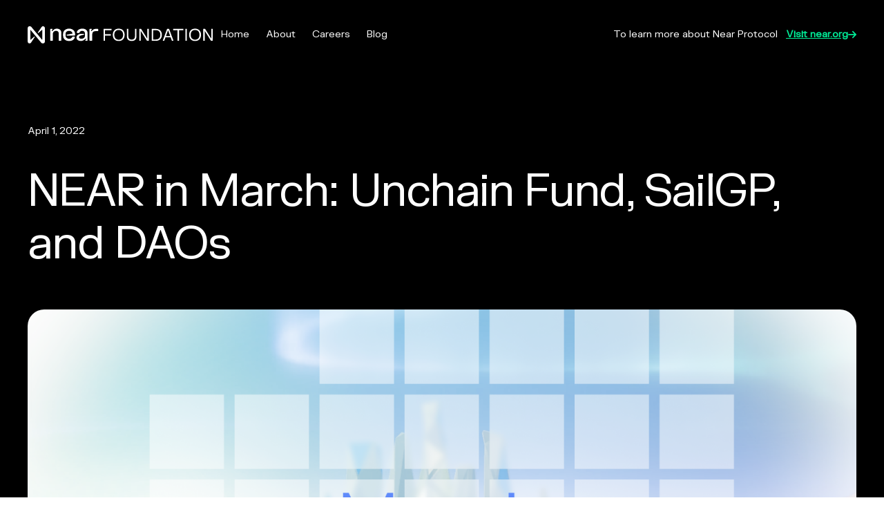

--- FILE ---
content_type: text/html; charset=UTF-8
request_url: https://near.foundation/blog/near-in-march-unchain-fund-sailgp-and-daos/
body_size: 21357
content:
<!DOCTYPE html>
<html lang="en-US" class="scroll-smooth">

<head>
    <meta charset="UTF-8">
    <meta name="viewport" content="width=device-width, initial-scale=1.0">
    <meta http-equiv="X-UA-Compatible" content="ie=edge">
    <meta name='robots' content='index, follow, max-image-preview:large, max-snippet:-1, max-video-preview:-1' />

	<!-- This site is optimized with the Yoast SEO Premium plugin v24.2 (Yoast SEO v26.7) - https://yoast.com/wordpress/plugins/seo/ -->
	<title>NEAR in March: Unchain Fund, SailGP, and DAOs - NEAR Foundation</title>
	<meta name="description" content="It was another phenomenal month for the NEAR community. In this month&#039;s roundup we explore DAOs, SailGP, and more!" />
	<link rel="canonical" href="https://near.foundation/blog/near-in-march-unchain-fund-sailgp-and-daos/" />
	<meta property="og:locale" content="en_US" />
	<meta property="og:type" content="article" />
	<meta property="og:title" content="NEAR in March: Unchain Fund, SailGP, and DAOs" />
	<meta property="og:description" content="It was another phenomenal month for the NEAR community. In this month&#039;s roundup we explore DAOs, SailGP and more!" />
	<meta property="og:url" content="https://near.foundation/blog/near-in-march-unchain-fund-sailgp-and-daos/" />
	<meta property="og:site_name" content="NEAR Foundation" />
	<meta property="article:published_time" content="2022-04-01T11:57:07+00:00" />
	<meta property="og:image" content="https://near.foundation/wp-content/uploads/2022/04/MarchRecap_Blog_22.23.03-2.png" />
	<meta property="og:image:width" content="1400" />
	<meta property="og:image:height" content="700" />
	<meta property="og:image:type" content="image/png" />
	<meta name="author" content="NEAR Team" />
	<meta name="twitter:card" content="summary_large_image" />
	<meta name="twitter:description" content="It was another phenomenal month for the NEAR community. In this month&#039;s roundup we explore DAOs, SailGP and more!" />
	<meta name="twitter:creator" content="@NEARFoundation" />
	<meta name="twitter:site" content="@NEARFoundation" />
	<meta name="twitter:label1" content="Written by" />
	<meta name="twitter:data1" content="NEAR Team" />
	<meta name="twitter:label2" content="Est. reading time" />
	<meta name="twitter:data2" content="6 minutes" />
	<script type="application/ld+json" class="yoast-schema-graph">{"@context":"https://schema.org","@graph":[{"@type":"Article","@id":"https://near.foundation/blog/near-in-march-unchain-fund-sailgp-and-daos/#article","isPartOf":{"@id":"https://near.foundation/blog/near-in-march-unchain-fund-sailgp-and-daos/"},"author":{"name":"NEAR Team","@id":"https://near.foundation/#/schema/person/1145d857ec15a1acc24085cfa2f6475e"},"headline":"NEAR in March: Unchain Fund, SailGP, and DAOs","datePublished":"2022-04-01T11:57:07+00:00","mainEntityOfPage":{"@id":"https://near.foundation/blog/near-in-march-unchain-fund-sailgp-and-daos/"},"wordCount":1312,"publisher":{"@id":"https://near.foundation/#organization"},"image":{"@id":"https://near.foundation/blog/near-in-march-unchain-fund-sailgp-and-daos/#primaryimage"},"thumbnailUrl":"https://near.foundation/wp-content/uploads/2022/04/MarchRecap_Blog_22.23.03-2.png","articleSection":["NEAR Foundation"],"inLanguage":"en-US"},{"@type":"WebPage","@id":"https://near.foundation/blog/near-in-march-unchain-fund-sailgp-and-daos/","url":"https://near.foundation/blog/near-in-march-unchain-fund-sailgp-and-daos/","name":"NEAR in March: Unchain Fund, SailGP, and DAOs - NEAR Foundation","isPartOf":{"@id":"https://near.foundation/#website"},"primaryImageOfPage":{"@id":"https://near.foundation/blog/near-in-march-unchain-fund-sailgp-and-daos/#primaryimage"},"image":{"@id":"https://near.foundation/blog/near-in-march-unchain-fund-sailgp-and-daos/#primaryimage"},"thumbnailUrl":"https://near.foundation/wp-content/uploads/2022/04/MarchRecap_Blog_22.23.03-2.png","datePublished":"2022-04-01T11:57:07+00:00","description":"It was another phenomenal month for the NEAR community. In this month's roundup we explore DAOs, SailGP, and more!","breadcrumb":{"@id":"https://near.foundation/blog/near-in-march-unchain-fund-sailgp-and-daos/#breadcrumb"},"inLanguage":"en-US","potentialAction":[{"@type":"ReadAction","target":["https://near.foundation/blog/near-in-march-unchain-fund-sailgp-and-daos/"]}]},{"@type":"ImageObject","inLanguage":"en-US","@id":"https://near.foundation/blog/near-in-march-unchain-fund-sailgp-and-daos/#primaryimage","url":"https://near.foundation/wp-content/uploads/2022/04/MarchRecap_Blog_22.23.03-2.png","contentUrl":"https://near.foundation/wp-content/uploads/2022/04/MarchRecap_Blog_22.23.03-2.png","width":1400,"height":700},{"@type":"BreadcrumbList","@id":"https://near.foundation/blog/near-in-march-unchain-fund-sailgp-and-daos/#breadcrumb","itemListElement":[{"@type":"ListItem","position":1,"name":"Home","item":"https://near.foundation/"},{"@type":"ListItem","position":2,"name":"NEAR in March: Unchain Fund, SailGP, and DAOs"}]},{"@type":"WebSite","@id":"https://near.foundation/#website","url":"https://near.foundation/","name":"NEAR Foundation","description":"","publisher":{"@id":"https://near.foundation/#organization"},"inLanguage":"en-US"},{"@type":"Organization","@id":"https://near.foundation/#organization","name":"Near Foundation","url":"https://near.foundation/","logo":{"@type":"ImageObject","inLanguage":"en-US","@id":"https://near.foundation/#/schema/logo/image/","url":"https://near.foundation/wp-content/uploads/2025/01/nf-website.png","contentUrl":"https://near.foundation/wp-content/uploads/2025/01/nf-website.png","width":1200,"height":630,"caption":"Near Foundation"},"image":{"@id":"https://near.foundation/#/schema/logo/image/"},"sameAs":["https://x.com/NEARFoundation","http://near.chat/","https://www.youtube.com/channel/UCuKdIYVN8iE3fv8alyk1aMw","https://t.me/cryptonear"]},{"@type":"Person","@id":"https://near.foundation/#/schema/person/1145d857ec15a1acc24085cfa2f6475e","name":"NEAR Team","image":{"@type":"ImageObject","inLanguage":"en-US","@id":"https://near.foundation/#/schema/person/image/","url":"https://secure.gravatar.com/avatar/327d28170321d8a66e61f2f9580537fdf3fc99e9bc04b019eb915c14fbd268ae?s=96&d=mm&r=g","contentUrl":"https://secure.gravatar.com/avatar/327d28170321d8a66e61f2f9580537fdf3fc99e9bc04b019eb915c14fbd268ae?s=96&d=mm&r=g","caption":"NEAR Team"},"url":"https://near.foundation/blog/author/near-team/"}]}</script>
	<!-- / Yoast SEO Premium plugin. -->


<link rel='dns-prefetch' href='//fonts.googleapis.com' />
<link rel="alternate" type="application/rss+xml" title="NEAR Foundation &raquo; Feed" href="https://near.foundation/feed/" />
<style id='wp-img-auto-sizes-contain-inline-css' type='text/css'>
img:is([sizes=auto i],[sizes^="auto," i]){contain-intrinsic-size:3000px 1500px}
/*# sourceURL=wp-img-auto-sizes-contain-inline-css */
</style>
<style id='wp-block-library-inline-css' type='text/css'>
:root{--wp-block-synced-color:#7a00df;--wp-block-synced-color--rgb:122,0,223;--wp-bound-block-color:var(--wp-block-synced-color);--wp-editor-canvas-background:#ddd;--wp-admin-theme-color:#007cba;--wp-admin-theme-color--rgb:0,124,186;--wp-admin-theme-color-darker-10:#006ba1;--wp-admin-theme-color-darker-10--rgb:0,107,160.5;--wp-admin-theme-color-darker-20:#005a87;--wp-admin-theme-color-darker-20--rgb:0,90,135;--wp-admin-border-width-focus:2px}@media (min-resolution:192dpi){:root{--wp-admin-border-width-focus:1.5px}}.wp-element-button{cursor:pointer}:root .has-very-light-gray-background-color{background-color:#eee}:root .has-very-dark-gray-background-color{background-color:#313131}:root .has-very-light-gray-color{color:#eee}:root .has-very-dark-gray-color{color:#313131}:root .has-vivid-green-cyan-to-vivid-cyan-blue-gradient-background{background:linear-gradient(135deg,#00d084,#0693e3)}:root .has-purple-crush-gradient-background{background:linear-gradient(135deg,#34e2e4,#4721fb 50%,#ab1dfe)}:root .has-hazy-dawn-gradient-background{background:linear-gradient(135deg,#faaca8,#dad0ec)}:root .has-subdued-olive-gradient-background{background:linear-gradient(135deg,#fafae1,#67a671)}:root .has-atomic-cream-gradient-background{background:linear-gradient(135deg,#fdd79a,#004a59)}:root .has-nightshade-gradient-background{background:linear-gradient(135deg,#330968,#31cdcf)}:root .has-midnight-gradient-background{background:linear-gradient(135deg,#020381,#2874fc)}:root{--wp--preset--font-size--normal:16px;--wp--preset--font-size--huge:42px}.has-regular-font-size{font-size:1em}.has-larger-font-size{font-size:2.625em}.has-normal-font-size{font-size:var(--wp--preset--font-size--normal)}.has-huge-font-size{font-size:var(--wp--preset--font-size--huge)}.has-text-align-center{text-align:center}.has-text-align-left{text-align:left}.has-text-align-right{text-align:right}.has-fit-text{white-space:nowrap!important}#end-resizable-editor-section{display:none}.aligncenter{clear:both}.items-justified-left{justify-content:flex-start}.items-justified-center{justify-content:center}.items-justified-right{justify-content:flex-end}.items-justified-space-between{justify-content:space-between}.screen-reader-text{border:0;clip-path:inset(50%);height:1px;margin:-1px;overflow:hidden;padding:0;position:absolute;width:1px;word-wrap:normal!important}.screen-reader-text:focus{background-color:#ddd;clip-path:none;color:#444;display:block;font-size:1em;height:auto;left:5px;line-height:normal;padding:15px 23px 14px;text-decoration:none;top:5px;width:auto;z-index:100000}html :where(.has-border-color){border-style:solid}html :where([style*=border-top-color]){border-top-style:solid}html :where([style*=border-right-color]){border-right-style:solid}html :where([style*=border-bottom-color]){border-bottom-style:solid}html :where([style*=border-left-color]){border-left-style:solid}html :where([style*=border-width]){border-style:solid}html :where([style*=border-top-width]){border-top-style:solid}html :where([style*=border-right-width]){border-right-style:solid}html :where([style*=border-bottom-width]){border-bottom-style:solid}html :where([style*=border-left-width]){border-left-style:solid}html :where(img[class*=wp-image-]){height:auto;max-width:100%}:where(figure){margin:0 0 1em}html :where(.is-position-sticky){--wp-admin--admin-bar--position-offset:var(--wp-admin--admin-bar--height,0px)}@media screen and (max-width:600px){html :where(.is-position-sticky){--wp-admin--admin-bar--position-offset:0px}}

/*# sourceURL=wp-block-library-inline-css */
</style><style id='wp-block-heading-inline-css' type='text/css'>
h1:where(.wp-block-heading).has-background,h2:where(.wp-block-heading).has-background,h3:where(.wp-block-heading).has-background,h4:where(.wp-block-heading).has-background,h5:where(.wp-block-heading).has-background,h6:where(.wp-block-heading).has-background{padding:1.25em 2.375em}h1.has-text-align-left[style*=writing-mode]:where([style*=vertical-lr]),h1.has-text-align-right[style*=writing-mode]:where([style*=vertical-rl]),h2.has-text-align-left[style*=writing-mode]:where([style*=vertical-lr]),h2.has-text-align-right[style*=writing-mode]:where([style*=vertical-rl]),h3.has-text-align-left[style*=writing-mode]:where([style*=vertical-lr]),h3.has-text-align-right[style*=writing-mode]:where([style*=vertical-rl]),h4.has-text-align-left[style*=writing-mode]:where([style*=vertical-lr]),h4.has-text-align-right[style*=writing-mode]:where([style*=vertical-rl]),h5.has-text-align-left[style*=writing-mode]:where([style*=vertical-lr]),h5.has-text-align-right[style*=writing-mode]:where([style*=vertical-rl]),h6.has-text-align-left[style*=writing-mode]:where([style*=vertical-lr]),h6.has-text-align-right[style*=writing-mode]:where([style*=vertical-rl]){rotate:180deg}
/*# sourceURL=https://near.foundation/wp-includes/blocks/heading/style.min.css */
</style>
<style id='wp-block-list-inline-css' type='text/css'>
ol,ul{box-sizing:border-box}:root :where(.wp-block-list.has-background){padding:1.25em 2.375em}
/*# sourceURL=https://near.foundation/wp-includes/blocks/list/style.min.css */
</style>
<style id='wp-block-embed-inline-css' type='text/css'>
.wp-block-embed.alignleft,.wp-block-embed.alignright,.wp-block[data-align=left]>[data-type="core/embed"],.wp-block[data-align=right]>[data-type="core/embed"]{max-width:360px;width:100%}.wp-block-embed.alignleft .wp-block-embed__wrapper,.wp-block-embed.alignright .wp-block-embed__wrapper,.wp-block[data-align=left]>[data-type="core/embed"] .wp-block-embed__wrapper,.wp-block[data-align=right]>[data-type="core/embed"] .wp-block-embed__wrapper{min-width:280px}.wp-block-cover .wp-block-embed{min-height:240px;min-width:320px}.wp-block-embed{overflow-wrap:break-word}.wp-block-embed :where(figcaption){margin-bottom:1em;margin-top:.5em}.wp-block-embed iframe{max-width:100%}.wp-block-embed__wrapper{position:relative}.wp-embed-responsive .wp-has-aspect-ratio .wp-block-embed__wrapper:before{content:"";display:block;padding-top:50%}.wp-embed-responsive .wp-has-aspect-ratio iframe{bottom:0;height:100%;left:0;position:absolute;right:0;top:0;width:100%}.wp-embed-responsive .wp-embed-aspect-21-9 .wp-block-embed__wrapper:before{padding-top:42.85%}.wp-embed-responsive .wp-embed-aspect-18-9 .wp-block-embed__wrapper:before{padding-top:50%}.wp-embed-responsive .wp-embed-aspect-16-9 .wp-block-embed__wrapper:before{padding-top:56.25%}.wp-embed-responsive .wp-embed-aspect-4-3 .wp-block-embed__wrapper:before{padding-top:75%}.wp-embed-responsive .wp-embed-aspect-1-1 .wp-block-embed__wrapper:before{padding-top:100%}.wp-embed-responsive .wp-embed-aspect-9-16 .wp-block-embed__wrapper:before{padding-top:177.77%}.wp-embed-responsive .wp-embed-aspect-1-2 .wp-block-embed__wrapper:before{padding-top:200%}
/*# sourceURL=https://near.foundation/wp-includes/blocks/embed/style.min.css */
</style>
<style id='wp-block-paragraph-inline-css' type='text/css'>
.is-small-text{font-size:.875em}.is-regular-text{font-size:1em}.is-large-text{font-size:2.25em}.is-larger-text{font-size:3em}.has-drop-cap:not(:focus):first-letter{float:left;font-size:8.4em;font-style:normal;font-weight:100;line-height:.68;margin:.05em .1em 0 0;text-transform:uppercase}body.rtl .has-drop-cap:not(:focus):first-letter{float:none;margin-left:.1em}p.has-drop-cap.has-background{overflow:hidden}:root :where(p.has-background){padding:1.25em 2.375em}:where(p.has-text-color:not(.has-link-color)) a{color:inherit}p.has-text-align-left[style*="writing-mode:vertical-lr"],p.has-text-align-right[style*="writing-mode:vertical-rl"]{rotate:180deg}
/*# sourceURL=https://near.foundation/wp-includes/blocks/paragraph/style.min.css */
</style>
<style id='global-styles-inline-css' type='text/css'>
:root{--wp--preset--aspect-ratio--square: 1;--wp--preset--aspect-ratio--4-3: 4/3;--wp--preset--aspect-ratio--3-4: 3/4;--wp--preset--aspect-ratio--3-2: 3/2;--wp--preset--aspect-ratio--2-3: 2/3;--wp--preset--aspect-ratio--16-9: 16/9;--wp--preset--aspect-ratio--9-16: 9/16;--wp--preset--color--black: #000000;--wp--preset--color--cyan-bluish-gray: #abb8c3;--wp--preset--color--white: #ffffff;--wp--preset--color--pale-pink: #f78da7;--wp--preset--color--vivid-red: #cf2e2e;--wp--preset--color--luminous-vivid-orange: #ff6900;--wp--preset--color--luminous-vivid-amber: #fcb900;--wp--preset--color--light-green-cyan: #7bdcb5;--wp--preset--color--vivid-green-cyan: #00d084;--wp--preset--color--pale-cyan-blue: #8ed1fc;--wp--preset--color--vivid-cyan-blue: #0693e3;--wp--preset--color--vivid-purple: #9b51e0;--wp--preset--color--dark-gray: #111;--wp--preset--color--light-gray: #F9F8F5;--wp--preset--color--green: #00EC97;--wp--preset--color--deep-blue: #66A0FF;--wp--preset--color--blue: #17D9D4;--wp--preset--color--blue-light: #C5F5F4;--wp--preset--color--red: #FF7966;--wp--preset--color--red-light: #red-light;--wp--preset--color--violet: #9797FF;--wp--preset--color--violet-light: #E5E5FF;--wp--preset--color--violet-extra-light: #F1F1FF;--wp--preset--color--error: #DF2A4A;--wp--preset--color--warning: #F29100;--wp--preset--color--success: #0F8A56;--wp--preset--gradient--vivid-cyan-blue-to-vivid-purple: linear-gradient(135deg,rgb(6,147,227) 0%,rgb(155,81,224) 100%);--wp--preset--gradient--light-green-cyan-to-vivid-green-cyan: linear-gradient(135deg,rgb(122,220,180) 0%,rgb(0,208,130) 100%);--wp--preset--gradient--luminous-vivid-amber-to-luminous-vivid-orange: linear-gradient(135deg,rgb(252,185,0) 0%,rgb(255,105,0) 100%);--wp--preset--gradient--luminous-vivid-orange-to-vivid-red: linear-gradient(135deg,rgb(255,105,0) 0%,rgb(207,46,46) 100%);--wp--preset--gradient--very-light-gray-to-cyan-bluish-gray: linear-gradient(135deg,rgb(238,238,238) 0%,rgb(169,184,195) 100%);--wp--preset--gradient--cool-to-warm-spectrum: linear-gradient(135deg,rgb(74,234,220) 0%,rgb(151,120,209) 20%,rgb(207,42,186) 40%,rgb(238,44,130) 60%,rgb(251,105,98) 80%,rgb(254,248,76) 100%);--wp--preset--gradient--blush-light-purple: linear-gradient(135deg,rgb(255,206,236) 0%,rgb(152,150,240) 100%);--wp--preset--gradient--blush-bordeaux: linear-gradient(135deg,rgb(254,205,165) 0%,rgb(254,45,45) 50%,rgb(107,0,62) 100%);--wp--preset--gradient--luminous-dusk: linear-gradient(135deg,rgb(255,203,112) 0%,rgb(199,81,192) 50%,rgb(65,88,208) 100%);--wp--preset--gradient--pale-ocean: linear-gradient(135deg,rgb(255,245,203) 0%,rgb(182,227,212) 50%,rgb(51,167,181) 100%);--wp--preset--gradient--electric-grass: linear-gradient(135deg,rgb(202,248,128) 0%,rgb(113,206,126) 100%);--wp--preset--gradient--midnight: linear-gradient(135deg,rgb(2,3,129) 0%,rgb(40,116,252) 100%);--wp--preset--font-size--small: 13px;--wp--preset--font-size--medium: 20px;--wp--preset--font-size--large: 36px;--wp--preset--font-size--x-large: 42px;--wp--preset--spacing--20: 1.25rem;--wp--preset--spacing--30: 0.67rem;--wp--preset--spacing--40: 2.5rem;--wp--preset--spacing--50: 1.5rem;--wp--preset--spacing--60: 2.25rem;--wp--preset--spacing--70: 3.38rem;--wp--preset--spacing--80: 5.06rem;--wp--preset--spacing--8: 0.5rem;--wp--preset--spacing--12: 0.75rem;--wp--preset--spacing--16: 1rem;--wp--preset--spacing--24: 1.5rem;--wp--preset--spacing--28: 1.75rem;--wp--preset--spacing--32: 2rem;--wp--preset--spacing--36: 2.25rem;--wp--preset--spacing--48: 3rem;--wp--preset--spacing--56: 3.5rem;--wp--preset--spacing--64: 4rem;--wp--preset--shadow--natural: 6px 6px 9px rgba(0, 0, 0, 0.2);--wp--preset--shadow--deep: 12px 12px 50px rgba(0, 0, 0, 0.4);--wp--preset--shadow--sharp: 6px 6px 0px rgba(0, 0, 0, 0.2);--wp--preset--shadow--outlined: 6px 6px 0px -3px rgb(255, 255, 255), 6px 6px rgb(0, 0, 0);--wp--preset--shadow--crisp: 6px 6px 0px rgb(0, 0, 0);}:root { --wp--style--global--content-size: 860px;--wp--style--global--wide-size: 1200px; }:where(body) { margin: 0; }.wp-site-blocks > .alignleft { float: left; margin-right: 2em; }.wp-site-blocks > .alignright { float: right; margin-left: 2em; }.wp-site-blocks > .aligncenter { justify-content: center; margin-left: auto; margin-right: auto; }:where(.wp-site-blocks) > * { margin-block-start: 24px; margin-block-end: 0; }:where(.wp-site-blocks) > :first-child { margin-block-start: 0; }:where(.wp-site-blocks) > :last-child { margin-block-end: 0; }:root { --wp--style--block-gap: 24px; }:root :where(.is-layout-flow) > :first-child{margin-block-start: 0;}:root :where(.is-layout-flow) > :last-child{margin-block-end: 0;}:root :where(.is-layout-flow) > *{margin-block-start: 24px;margin-block-end: 0;}:root :where(.is-layout-constrained) > :first-child{margin-block-start: 0;}:root :where(.is-layout-constrained) > :last-child{margin-block-end: 0;}:root :where(.is-layout-constrained) > *{margin-block-start: 24px;margin-block-end: 0;}:root :where(.is-layout-flex){gap: 24px;}:root :where(.is-layout-grid){gap: 24px;}.is-layout-flow > .alignleft{float: left;margin-inline-start: 0;margin-inline-end: 2em;}.is-layout-flow > .alignright{float: right;margin-inline-start: 2em;margin-inline-end: 0;}.is-layout-flow > .aligncenter{margin-left: auto !important;margin-right: auto !important;}.is-layout-constrained > .alignleft{float: left;margin-inline-start: 0;margin-inline-end: 2em;}.is-layout-constrained > .alignright{float: right;margin-inline-start: 2em;margin-inline-end: 0;}.is-layout-constrained > .aligncenter{margin-left: auto !important;margin-right: auto !important;}.is-layout-constrained > :where(:not(.alignleft):not(.alignright):not(.alignfull)){max-width: var(--wp--style--global--content-size);margin-left: auto !important;margin-right: auto !important;}.is-layout-constrained > .alignwide{max-width: var(--wp--style--global--wide-size);}body .is-layout-flex{display: flex;}.is-layout-flex{flex-wrap: wrap;align-items: center;}.is-layout-flex > :is(*, div){margin: 0;}body .is-layout-grid{display: grid;}.is-layout-grid > :is(*, div){margin: 0;}body{padding-top: 0px;padding-right: 0px;padding-bottom: 0px;padding-left: 0px;}a:where(:not(.wp-element-button)){text-decoration: underline;}:root :where(.wp-element-button, .wp-block-button__link){background-color: #32373c;border-width: 0;color: #fff;font-family: inherit;font-size: inherit;font-style: inherit;font-weight: inherit;letter-spacing: inherit;line-height: inherit;padding-top: calc(0.667em + 2px);padding-right: calc(1.333em + 2px);padding-bottom: calc(0.667em + 2px);padding-left: calc(1.333em + 2px);text-decoration: none;text-transform: inherit;}.has-black-color{color: var(--wp--preset--color--black) !important;}.has-cyan-bluish-gray-color{color: var(--wp--preset--color--cyan-bluish-gray) !important;}.has-white-color{color: var(--wp--preset--color--white) !important;}.has-pale-pink-color{color: var(--wp--preset--color--pale-pink) !important;}.has-vivid-red-color{color: var(--wp--preset--color--vivid-red) !important;}.has-luminous-vivid-orange-color{color: var(--wp--preset--color--luminous-vivid-orange) !important;}.has-luminous-vivid-amber-color{color: var(--wp--preset--color--luminous-vivid-amber) !important;}.has-light-green-cyan-color{color: var(--wp--preset--color--light-green-cyan) !important;}.has-vivid-green-cyan-color{color: var(--wp--preset--color--vivid-green-cyan) !important;}.has-pale-cyan-blue-color{color: var(--wp--preset--color--pale-cyan-blue) !important;}.has-vivid-cyan-blue-color{color: var(--wp--preset--color--vivid-cyan-blue) !important;}.has-vivid-purple-color{color: var(--wp--preset--color--vivid-purple) !important;}.has-dark-gray-color{color: var(--wp--preset--color--dark-gray) !important;}.has-light-gray-color{color: var(--wp--preset--color--light-gray) !important;}.has-green-color{color: var(--wp--preset--color--green) !important;}.has-deep-blue-color{color: var(--wp--preset--color--deep-blue) !important;}.has-blue-color{color: var(--wp--preset--color--blue) !important;}.has-blue-light-color{color: var(--wp--preset--color--blue-light) !important;}.has-red-color{color: var(--wp--preset--color--red) !important;}.has-red-light-color{color: var(--wp--preset--color--red-light) !important;}.has-violet-color{color: var(--wp--preset--color--violet) !important;}.has-violet-light-color{color: var(--wp--preset--color--violet-light) !important;}.has-violet-extra-light-color{color: var(--wp--preset--color--violet-extra-light) !important;}.has-error-color{color: var(--wp--preset--color--error) !important;}.has-warning-color{color: var(--wp--preset--color--warning) !important;}.has-success-color{color: var(--wp--preset--color--success) !important;}.has-black-background-color{background-color: var(--wp--preset--color--black) !important;}.has-cyan-bluish-gray-background-color{background-color: var(--wp--preset--color--cyan-bluish-gray) !important;}.has-white-background-color{background-color: var(--wp--preset--color--white) !important;}.has-pale-pink-background-color{background-color: var(--wp--preset--color--pale-pink) !important;}.has-vivid-red-background-color{background-color: var(--wp--preset--color--vivid-red) !important;}.has-luminous-vivid-orange-background-color{background-color: var(--wp--preset--color--luminous-vivid-orange) !important;}.has-luminous-vivid-amber-background-color{background-color: var(--wp--preset--color--luminous-vivid-amber) !important;}.has-light-green-cyan-background-color{background-color: var(--wp--preset--color--light-green-cyan) !important;}.has-vivid-green-cyan-background-color{background-color: var(--wp--preset--color--vivid-green-cyan) !important;}.has-pale-cyan-blue-background-color{background-color: var(--wp--preset--color--pale-cyan-blue) !important;}.has-vivid-cyan-blue-background-color{background-color: var(--wp--preset--color--vivid-cyan-blue) !important;}.has-vivid-purple-background-color{background-color: var(--wp--preset--color--vivid-purple) !important;}.has-dark-gray-background-color{background-color: var(--wp--preset--color--dark-gray) !important;}.has-light-gray-background-color{background-color: var(--wp--preset--color--light-gray) !important;}.has-green-background-color{background-color: var(--wp--preset--color--green) !important;}.has-deep-blue-background-color{background-color: var(--wp--preset--color--deep-blue) !important;}.has-blue-background-color{background-color: var(--wp--preset--color--blue) !important;}.has-blue-light-background-color{background-color: var(--wp--preset--color--blue-light) !important;}.has-red-background-color{background-color: var(--wp--preset--color--red) !important;}.has-red-light-background-color{background-color: var(--wp--preset--color--red-light) !important;}.has-violet-background-color{background-color: var(--wp--preset--color--violet) !important;}.has-violet-light-background-color{background-color: var(--wp--preset--color--violet-light) !important;}.has-violet-extra-light-background-color{background-color: var(--wp--preset--color--violet-extra-light) !important;}.has-error-background-color{background-color: var(--wp--preset--color--error) !important;}.has-warning-background-color{background-color: var(--wp--preset--color--warning) !important;}.has-success-background-color{background-color: var(--wp--preset--color--success) !important;}.has-black-border-color{border-color: var(--wp--preset--color--black) !important;}.has-cyan-bluish-gray-border-color{border-color: var(--wp--preset--color--cyan-bluish-gray) !important;}.has-white-border-color{border-color: var(--wp--preset--color--white) !important;}.has-pale-pink-border-color{border-color: var(--wp--preset--color--pale-pink) !important;}.has-vivid-red-border-color{border-color: var(--wp--preset--color--vivid-red) !important;}.has-luminous-vivid-orange-border-color{border-color: var(--wp--preset--color--luminous-vivid-orange) !important;}.has-luminous-vivid-amber-border-color{border-color: var(--wp--preset--color--luminous-vivid-amber) !important;}.has-light-green-cyan-border-color{border-color: var(--wp--preset--color--light-green-cyan) !important;}.has-vivid-green-cyan-border-color{border-color: var(--wp--preset--color--vivid-green-cyan) !important;}.has-pale-cyan-blue-border-color{border-color: var(--wp--preset--color--pale-cyan-blue) !important;}.has-vivid-cyan-blue-border-color{border-color: var(--wp--preset--color--vivid-cyan-blue) !important;}.has-vivid-purple-border-color{border-color: var(--wp--preset--color--vivid-purple) !important;}.has-dark-gray-border-color{border-color: var(--wp--preset--color--dark-gray) !important;}.has-light-gray-border-color{border-color: var(--wp--preset--color--light-gray) !important;}.has-green-border-color{border-color: var(--wp--preset--color--green) !important;}.has-deep-blue-border-color{border-color: var(--wp--preset--color--deep-blue) !important;}.has-blue-border-color{border-color: var(--wp--preset--color--blue) !important;}.has-blue-light-border-color{border-color: var(--wp--preset--color--blue-light) !important;}.has-red-border-color{border-color: var(--wp--preset--color--red) !important;}.has-red-light-border-color{border-color: var(--wp--preset--color--red-light) !important;}.has-violet-border-color{border-color: var(--wp--preset--color--violet) !important;}.has-violet-light-border-color{border-color: var(--wp--preset--color--violet-light) !important;}.has-violet-extra-light-border-color{border-color: var(--wp--preset--color--violet-extra-light) !important;}.has-error-border-color{border-color: var(--wp--preset--color--error) !important;}.has-warning-border-color{border-color: var(--wp--preset--color--warning) !important;}.has-success-border-color{border-color: var(--wp--preset--color--success) !important;}.has-vivid-cyan-blue-to-vivid-purple-gradient-background{background: var(--wp--preset--gradient--vivid-cyan-blue-to-vivid-purple) !important;}.has-light-green-cyan-to-vivid-green-cyan-gradient-background{background: var(--wp--preset--gradient--light-green-cyan-to-vivid-green-cyan) !important;}.has-luminous-vivid-amber-to-luminous-vivid-orange-gradient-background{background: var(--wp--preset--gradient--luminous-vivid-amber-to-luminous-vivid-orange) !important;}.has-luminous-vivid-orange-to-vivid-red-gradient-background{background: var(--wp--preset--gradient--luminous-vivid-orange-to-vivid-red) !important;}.has-very-light-gray-to-cyan-bluish-gray-gradient-background{background: var(--wp--preset--gradient--very-light-gray-to-cyan-bluish-gray) !important;}.has-cool-to-warm-spectrum-gradient-background{background: var(--wp--preset--gradient--cool-to-warm-spectrum) !important;}.has-blush-light-purple-gradient-background{background: var(--wp--preset--gradient--blush-light-purple) !important;}.has-blush-bordeaux-gradient-background{background: var(--wp--preset--gradient--blush-bordeaux) !important;}.has-luminous-dusk-gradient-background{background: var(--wp--preset--gradient--luminous-dusk) !important;}.has-pale-ocean-gradient-background{background: var(--wp--preset--gradient--pale-ocean) !important;}.has-electric-grass-gradient-background{background: var(--wp--preset--gradient--electric-grass) !important;}.has-midnight-gradient-background{background: var(--wp--preset--gradient--midnight) !important;}.has-small-font-size{font-size: var(--wp--preset--font-size--small) !important;}.has-medium-font-size{font-size: var(--wp--preset--font-size--medium) !important;}.has-large-font-size{font-size: var(--wp--preset--font-size--large) !important;}.has-x-large-font-size{font-size: var(--wp--preset--font-size--x-large) !important;}
/*# sourceURL=global-styles-inline-css */
</style>

<link rel='stylesheet' id='front-css' href='https://near.foundation/wp-content/themes/near-foundation/assets/dist/front.css?t=1690584679&#038;ver=6.9' type='text/css' media='all' />
<link rel='stylesheet' id='nf-fonts-css' href='https://fonts.googleapis.com/css2?family=Barlow:ital,wght@0,500;0,600;0,700;1,500&#038;display=swap' type='text/css' media='all' />
<style id='block-visibility-screen-size-styles-inline-css' type='text/css'>
/* Large screens (desktops, 992px and up) */
@media ( min-width: 992px ) {
	.block-visibility-hide-large-screen {
		display: none !important;
	}
}

/* Medium screens (tablets, between 768px and 992px) */
@media ( min-width: 768px ) and ( max-width: 991.98px ) {
	.block-visibility-hide-medium-screen {
		display: none !important;
	}
}

/* Small screens (mobile devices, less than 768px) */
@media ( max-width: 767.98px ) {
	.block-visibility-hide-small-screen {
		display: none !important;
	}
}
/*# sourceURL=block-visibility-screen-size-styles-inline-css */
</style>
<script type="text/javascript" src="https://near.foundation/wp-content/themes/near-foundation/assets/dist/front.js?t=1690555229&amp;ver=6.9" id="front-js"></script>
<script type="text/javascript" src="https://near.foundation/wp-content/themes/near-foundation/assets/dist/turbo.js?t=1690555229&amp;ver=6.9" id="turbo-js"></script>
<link rel="EditURI" type="application/rsd+xml" title="RSD" href="https://near.foundation/xmlrpc.php?rsd" />
<link rel='shortlink' href='https://near.foundation/?p=16189' />
<link rel="icon" href="https://near.foundation/wp-content/uploads/2023/07/favicon.png" sizes="32x32" />
<link rel="icon" href="https://near.foundation/wp-content/uploads/2023/07/favicon.png" sizes="192x192" />
<link rel="apple-touch-icon" href="https://near.foundation/wp-content/uploads/2023/07/favicon.png" />
<meta name="msapplication-TileImage" content="https://near.foundation/wp-content/uploads/2023/07/favicon.png" />
</head>

<body class="wp-singular post-template-default single single-post postid-16189 single-format-standard wp-embed-responsive wp-theme-near-foundation nf-front">
    
    <div class="flex flex-col min-h-screen">
        <header class="bg-black text-white relative">
    <div class="wrap">
        <div class="flex py-8 items-center justify-between gap-3 lg:gap-5 sm:flex-wrap">
            <div class="flex flex-wrap items-center gap-5 lg:gap-16">
                <a href="/" class="block">
                    <img class="max-h-[18px] md:max-h-[25px] min-h-[18px] md:min-h-[25px]" src="https://near.foundation/wp-content/themes/near-foundation/assets/img/logo-white.svg?t=1690555249" alt="NEAR Foundation logo">
                    <span class="sr-only">NEAR Foundation</span>
                </a>

                <div class="hidden lg:block">
                    <ul id="menu-main-menu" class="header-menu"><li id="menu-item-19" class="menu-item menu-item-type-post_type menu-item-object-page menu-item-home menu-item-19"><a href="https://near.foundation/">Home</a></li>
<li id="menu-item-21" class="menu-item menu-item-type-post_type menu-item-object-page menu-item-21"><a href="https://near.foundation/about/">About</a></li>
<li id="menu-item-22" class="menu-item menu-item-type-post_type menu-item-object-page menu-item-22"><a href="https://near.foundation/careers/">Careers</a></li>
<li id="menu-item-20715" class="menu-item menu-item-type-custom menu-item-object-custom menu-item-20715"><a href="https://near.org/blog">Blog</a></li>
</ul>                </div>
            </div>

            <div class="hidden sm:block">
                   <div class="site-header-cta-wrap text-sm font-medium ">
                    <span class="mr-2">To learn more about Near Protocol</span>
                            <a
                href="https://near.org/"
                target="_blank"
                class="text-green font-bold arrow-right underline hover:no-underline has-icon"
            >
                Visit near.org 
<span class="icon icon-solid icon-arrow-right" aria-hidden="true" role="presentation">
    <svg xmlns="http://www.w3.org/2000/svg" viewBox="0 0 448 512"><path d="M438.6 278.6c12.5-12.5 12.5-32.8 0-45.3l-160-160c-12.5-12.5-32.8-12.5-45.3 0s-12.5 32.8 0 45.3L338.8 224 32 224c-17.7 0-32 14.3-32 32s14.3 32 32 32l306.7 0L233.4 393.4c-12.5 12.5-12.5 32.8 0 45.3s32.8 12.5 45.3 0l160-160z"/></svg></span>            </a>
            </div>
            </div>

            <div class="block lg:hidden" x-data="{ open: false }">

                <button class="text-white flex items-center justify-end !px-0 !min-h-[unset] hover:!bg-transparent" @click="open = !open">
                    <svg x-cloak x-show="!open" xmlns="http://www.w3.org/2000/svg" fill="none" viewBox="0 0 24 24" stroke-width="2" stroke="currentColor" class="w-6 h-6">
                        <path stroke-linecap="round" stroke-linejoin="round" d="M3.75 6.75h16.5M3.75 12h16.5m-16.5 5.25h16.5"/>
                    </svg>
                    <svg x-cloak x-show="open" xmlns="http://www.w3.org/2000/svg" fill="none" viewBox="0 0 24 24" stroke-width="2" stroke="currentColor" class="w-6 h-6">
                        <path stroke-linecap="round" stroke-linejoin="round" d="M6 18 18 6M6 6l12 12"/>
                    </svg>
                </button>

                <template x-teleport="body">
                    <div class="fixed inset-0 bg-black z-50 py-8" x-show="open" x-trap.inert.noscroll="open" x-cloak>
                        <div class="wrap h-full">
                            <div class="flex flex-col gap-10 h-full">
                                <div class="justify-between w-full flex flex-wrap items-center gap-5 lg:gap-16">
                                    <a href="/" class="block">
                                        <img class="max-h-[18px] md:max-h-[25px] min-h-[18px] md:min-h-[25px]" src="https://near.foundation/wp-content/themes/near-foundation/assets/img/logo-white.svg?t=1690555249" alt="NEAR Foundation logo">
                                        <span class="sr-only">NEAR Foundation</span>
                                    </a>
                                    <button class="text-white flex items-center justify-end !px-0 !min-h-[unset] hover:!bg-transparent" @click="open = !open">
                                        <svg x-cloak x-show="!open" xmlns="http://www.w3.org/2000/svg" fill="none" viewBox="0 0 24 24" stroke-width="2" stroke="currentColor" class="w-6 h-6">
                                            <path stroke-linecap="round" stroke-linejoin="round" d="M3.75 6.75h16.5M3.75 12h16.5m-16.5 5.25h16.5"/>
                                        </svg>
                                        <svg x-cloak x-show="open" xmlns="http://www.w3.org/2000/svg" fill="none" viewBox="0 0 24 24" stroke-width="2" stroke="currentColor" class="w-6 h-6">
                                            <path stroke-linecap="round" stroke-linejoin="round" d="M6 18 18 6M6 6l12 12"/>
                                        </svg>
                                    </button>
                                </div>
                                <div class="text-center h-full flex flex-col justify-center">
                                    <ul id="menu-main-menu-1" class="header-menu mobile-menu"><li class="menu-item menu-item-type-post_type menu-item-object-page menu-item-home menu-item-19"><a href="https://near.foundation/">Home</a></li>
<li class="menu-item menu-item-type-post_type menu-item-object-page menu-item-21"><a href="https://near.foundation/about/">About</a></li>
<li class="menu-item menu-item-type-post_type menu-item-object-page menu-item-22"><a href="https://near.foundation/careers/">Careers</a></li>
<li class="menu-item menu-item-type-custom menu-item-object-custom menu-item-20715"><a href="https://near.org/blog">Blog</a></li>
</ul>
                                        <div class="site-header-cta-wrap text-sm font-medium mt-10 text-white">
                    <span class="mr-2">To learn more about Near Protocol</span>
                            <a
                href="https://near.org/"
                target="_blank"
                class="text-green font-bold arrow-right underline hover:no-underline has-icon"
            >
                Visit near.org 
<span class="icon icon-solid icon-arrow-right" aria-hidden="true" role="presentation">
    <svg xmlns="http://www.w3.org/2000/svg" viewBox="0 0 448 512"><path d="M438.6 278.6c12.5-12.5 12.5-32.8 0-45.3l-160-160c-12.5-12.5-32.8-12.5-45.3 0s-12.5 32.8 0 45.3L338.8 224 32 224c-17.7 0-32 14.3-32 32s14.3 32 32 32l306.7 0L233.4 393.4c-12.5 12.5-12.5 32.8 0 45.3s32.8 12.5 45.3 0l160-160z"/></svg></span>            </a>
            </div>
                                </div>
                            </div>
                        </div>
                    </div>
                </template>


            </div>

        </div>
    </div>
</header>
        <main class="grow content">

<section class="bg-black text-white pt-6 pb-12 md:py-16 lg:pt-20 lg:pb-24">
    <div class="wrap">
                    <div class="flex items-center gap-4 lg:gap-5 flex-wrap">
                                    <div class="text-sm text-white">April 1, 2022</div>
                                            </div>
                <h1 class="mt-8 lg:mt-10">NEAR in March: Unchain Fund, SailGP, and DAOs</h1>
    </div>
</section>

    <div class="bg-gradient-to-b from-black via-60% via-black to-white to-60% -mt-10">
        <div class="wrap">
            <img width="1200" height="600" src="https://near.foundation/wp-content/uploads/2022/04/MarchRecap_Blog_22.23.03-2.png" class="rounded-3xl" alt="" decoding="async" loading="lazy" srcset="https://near.foundation/wp-content/uploads/2022/04/MarchRecap_Blog_22.23.03-2.png 1400w, https://near.foundation/wp-content/uploads/2022/04/MarchRecap_Blog_22.23.03-2-300x150.png 300w, https://near.foundation/wp-content/uploads/2022/04/MarchRecap_Blog_22.23.03-2-1024x512.png 1024w, https://near.foundation/wp-content/uploads/2022/04/MarchRecap_Blog_22.23.03-2-768x384.png 768w" sizes="auto, (max-width: 1200px) 100vw, 1200px" />        </div>
    </div>
<div class="wrap py-12 md:py-16 lg:py-24 relative">
    
            <div class="absolute top-24 left-0 h-[80%] hidden lg:block">
            <div class="rounded-xl bg-beige sticky top-12 py-4 flex flex-col">

                <h6 class="text-xs text-center -mb-1">Share:</h6>
    
            <button class="!px-6 remove-btn-styles min-w-[69px] flex justify-center mt-6 no-aos hover:opacity-70 transition-all" data-sharer="twitter" data-title="NEAR in March: Unchain Fund, SailGP, and DAOs" data-url="https://near.foundation/blog/near-in-march-unchain-fund-sailgp-and-daos/">
                
<span class="icon icon-brands icon-twitter min-w-[20px]" aria-hidden="true" role="presentation">
    <svg xmlns="http://www.w3.org/2000/svg" viewBox="0 0 512 512"><path d="M459.37 151.716c.325 4.548.325 9.097.325 13.645 0 138.72-105.583 298.558-298.558 298.558-59.452 0-114.68-17.219-161.137-47.106 8.447.974 16.568 1.299 25.34 1.299 49.055 0 94.213-16.568 130.274-44.832-46.132-.975-84.792-31.188-98.112-72.772 6.498.974 12.995 1.624 19.818 1.624 9.421 0 18.843-1.3 27.614-3.573-48.081-9.747-84.143-51.98-84.143-102.985v-1.299c13.969 7.797 30.214 12.67 47.431 13.319-28.264-18.843-46.781-51.005-46.781-87.391 0-19.492 5.197-37.36 14.294-52.954 51.655 63.675 129.3 105.258 216.365 109.807-1.624-7.797-2.599-15.918-2.599-24.04 0-57.828 46.782-104.934 104.934-104.934 30.213 0 57.502 12.67 76.67 33.137 23.715-4.548 46.456-13.32 66.599-25.34-7.798 24.366-24.366 44.833-46.132 57.827 21.117-2.273 41.584-8.122 60.426-16.243-14.292 20.791-32.161 39.308-52.628 54.253z"/></svg></span>            </button>

            <button class="!px-6 remove-btn-styles min-w-[69px] flex justify-center mt-6 no-aos hover:opacity-70 transition-all" data-sharer="reddit" data-title="NEAR in March: Unchain Fund, SailGP, and DAOs" data-url="https://near.foundation/blog/near-in-march-unchain-fund-sailgp-and-daos/">
                
<span class="icon icon-brands icon-reddit min-w-[20px]" aria-hidden="true" role="presentation">
    <svg xmlns="http://www.w3.org/2000/svg" viewBox="0 0 512 512"><path d="M0 256C0 114.6 114.6 0 256 0S512 114.6 512 256s-114.6 256-256 256L37.1 512c-13.7 0-20.5-16.5-10.9-26.2L75 437C28.7 390.7 0 326.7 0 256zM349.6 153.6c23.6 0 42.7-19.1 42.7-42.7s-19.1-42.7-42.7-42.7c-20.6 0-37.8 14.6-41.8 34c-34.5 3.7-61.4 33-61.4 68.4l0 .2c-37.5 1.6-71.8 12.3-99 29.1c-10.1-7.8-22.8-12.5-36.5-12.5c-33 0-59.8 26.8-59.8 59.8c0 24 14.1 44.6 34.4 54.1c2 69.4 77.6 125.2 170.6 125.2s168.7-55.9 170.6-125.3c20.2-9.6 34.1-30.2 34.1-54c0-33-26.8-59.8-59.8-59.8c-13.7 0-26.3 4.6-36.4 12.4c-27.4-17-62.1-27.7-100-29.1l0-.2c0-25.4 18.9-46.5 43.4-49.9l0 0c4.4 18.8 21.3 32.8 41.5 32.8zM177.1 246.9c16.7 0 29.5 17.6 28.5 39.3s-13.5 29.6-30.3 29.6s-31.4-8.8-30.4-30.5s15.4-38.3 32.1-38.3zm190.1 38.3c1 21.7-13.7 30.5-30.4 30.5s-29.3-7.9-30.3-29.6c-1-21.7 11.8-39.3 28.5-39.3s31.2 16.6 32.1 38.3zm-48.1 56.7c-10.3 24.6-34.6 41.9-63 41.9s-52.7-17.3-63-41.9c-1.2-2.9 .8-6.2 3.9-6.5c18.4-1.9 38.3-2.9 59.1-2.9s40.7 1 59.1 2.9c3.1 .3 5.1 3.6 3.9 6.5z"/></svg></span>            </button>

            <button class="!px-6 remove-btn-styles min-w-[69px] flex justify-center mt-6 no-aos hover:opacity-70 transition-all" data-sharer="facebook" data-title="NEAR in March: Unchain Fund, SailGP, and DAOs" data-url="https://near.foundation/blog/near-in-march-unchain-fund-sailgp-and-daos/">
                
<span class="icon icon-brands icon-facebook min-w-[20px]" aria-hidden="true" role="presentation">
    <svg xmlns="http://www.w3.org/2000/svg" viewBox="0 0 512 512"><path d="M512 256C512 114.6 397.4 0 256 0S0 114.6 0 256C0 376 82.7 476.8 194.2 504.5V334.2H141.4V256h52.8V222.3c0-87.1 39.4-127.5 125-127.5c16.2 0 44.2 3.2 55.7 6.4V172c-6-.6-16.5-1-29.6-1c-42 0-58.2 15.9-58.2 57.2V256h83.6l-14.4 78.2H287V510.1C413.8 494.8 512 386.9 512 256h0z"/></svg></span>            </button>

            <button class="!px-6 remove-btn-styles min-w-[69px] flex justify-center mt-6 no-aos hover:opacity-70 transition-all" data-sharer="linkedin" data-title="NEAR in March: Unchain Fund, SailGP, and DAOs" data-url="https://near.foundation/blog/near-in-march-unchain-fund-sailgp-and-daos/">
                
<span class="icon icon-brands icon-linkedin min-w-[20px]" aria-hidden="true" role="presentation">
    <svg xmlns="http://www.w3.org/2000/svg" viewBox="0 0 448 512"><path d="M416 32H31.9C14.3 32 0 46.5 0 64.3v383.4C0 465.5 14.3 480 31.9 480H416c17.6 0 32-14.5 32-32.3V64.3c0-17.8-14.4-32.3-32-32.3zM135.4 416H69V202.2h66.5V416zm-33.2-243c-21.3 0-38.5-17.3-38.5-38.5S80.9 96 102.2 96c21.2 0 38.5 17.3 38.5 38.5 0 21.3-17.2 38.5-38.5 38.5zm282.1 243h-66.4V312c0-24.8-.5-56.7-34.5-56.7-34.6 0-39.9 27-39.9 54.9V416h-66.4V202.2h63.7v29.2h.9c8.9-16.8 30.6-34.5 62.9-34.5 67.2 0 79.7 44.3 79.7 101.9V416z"/></svg></span>            </button>
                </div>
        </div>
    
    <div class="rich-text max-w-[788px] mx-auto">
        
<p>The NEAR community’s extraordinary momentum <a href="https://pages.near.org/blog/near-in-february-ethdenver-pagoda-launch-and-more/">continued into</a> March, with a number of exciting launches, partnerships, hackathons, and more happening across the ecosystem.&nbsp;</p>



<p>While the events unfolding in Ukraine had a profound effect on many of the teams in the NEAR ecosystem, projects continued to deliver on their roadmaps as a testament to the community’s resiliency and borderless collaboration.&nbsp;</p>



<p>For a first hand account of what this experience was like, check out <a href="/cdn-cgi/l/email-protection#fd909c8f949cd3849c8f92898e969cbd93989c8fd3928f9a">Maria Yarotska</a>’s <a href="https://medium.com/nearprotocol/metabuilding-the-history-of-near-2719ce71acbf">Medium post on her experience</a> working on MetaBUILD II while fleeing the conflict.&nbsp;</p>



<p>Let’s have a look at what happened throughout the NEAR ecosystem in March.&nbsp;</p>



<h2 class="wp-block-heading" id="h-near-and-sailgp-partner-on-new-dao-for-sports-teams">NEAR and SailGP Partner on new DAO for sports teams</h2>



<p><a href="https://pages.near.org/blog/near-and-sailgp-partner-on-ground-breaking-new-sports-dao/">NEAR announced a multi-year partnership with SailGP</a>, one of the world’s fastest growing sporting events, to explore the sale of a new team to a DAO (Decentralized Autonomous Organization) to be built on NEAR. The SailGP DAO will combine professional sports with community-focused engagement, bringing together sports fans and crypto users alike.&nbsp;</p>



<figure class="wp-block-embed is-type-rich is-provider-twitter wp-block-embed-twitter"><div class="wp-block-embed__wrapper">
<blockquote class="twitter-tweet" data-width="500" data-dnt="true"><p lang="en" dir="ltr">Larry Ellison&#39;s <a href="https://twitter.com/SailGP?ref_src=twsrc%5Etfw">@SailGP</a> and <a href="https://twitter.com/NEARProtocol?ref_src=twsrc%5Etfw">@NEARprotocol</a> are creating a DAO for sports team ownership.<a href="https://twitter.com/camomileshumba?ref_src=twsrc%5Etfw">@camomileshumba</a> reports.<a href="https://t.co/uHjSUq2YIf">https://t.co/uHjSUq2YIf</a></p>&mdash; CoinDesk (@CoinDesk) <a href="https://twitter.com/CoinDesk/status/1507010929057140750?ref_src=twsrc%5Etfw">March 24, 2022</a></blockquote><script data-cfasync="false" src="/cdn-cgi/scripts/5c5dd728/cloudflare-static/email-decode.min.js"></script><script async src="https://platform.twitter.com/widgets.js" charset="utf-8"></script>
</div></figure>



<p>This new DAO team could join the SailGP starting line-up for Season 4 in 2023. SailGP and NEAR will partner on a number of exciting new projects to inspire Web3 developers building on the blockchain, as well as collaborate on NFT and gaming, events ticketing, mobile app integration, and more.&nbsp;</p>



<p>“We welcome NEAR to the SailGP family and we are looking forward to them participating in the most exciting racing on-water, featuring the world&#8217;s best sailors,” SailGP Founder Larry Ellison said.</p>



<h2 class="wp-block-heading">Orange DAO selects NEAR as web3 startup partner</h2>



<p>Shortly after partnering with Sail GP, <a href="https://near.foundation/">NEAR Foundation</a> <a href="https://pages.near.org/blog/orange-dao-selects-near-foundation-as-web3-startup-partner/">announced</a> another exciting project—this one with <a href="https://lfg.orangedao.xyz/">Orange DAO</a>, a crypto collective created by Y Combinator alums that backs web3 startups.&nbsp;</p>



<p>Orange DAO selected NEAR as its preferred layer 1 blockchain for web3. In return, NEAR Foundation will invest $15 million into Orange DAO to help support the founders who are building web3 companies on the NEAR blockchain.</p>



<figure class="wp-block-embed is-type-rich is-provider-twitter wp-block-embed-twitter"><div class="wp-block-embed__wrapper">
<blockquote class="twitter-tweet" data-width="500" data-dnt="true"><p lang="en" dir="ltr">🚨🚨🚨We’re excited to announce our mega partnership with ⁦<a href="https://twitter.com/NEARProtocol?ref_src=twsrc%5Etfw">@NEARProtocol</a>⁩! Read the details here 👇 <a href="https://t.co/BdV3Ucnsdb">https://t.co/BdV3Ucnsdb</a></p>&mdash; Orange DAO 🍊 | founders wanted (@OrangeDAOxyz) <a href="https://twitter.com/OrangeDAOxyz/status/1509535564462268416?ref_src=twsrc%5Etfw">March 31, 2022</a></blockquote><script async src="https://platform.twitter.com/widgets.js" charset="utf-8"></script>
</div></figure>



<p>“We are thrilled to have been selected by some of the brightest minds in the world as the preferred layer1 chain on which Orange DAO members will want to build,” said Marieke Flament, CEO of the NEAR Foundation. “We know that community-driven innovation benefits everyone, and this partnership is simply another example of our mission in practice.”</p>



<p>Orange DAO will leverage NEAR’s strengths to back past, present, and aspiring Y Combinator founders. The DAO will do this by helping founders apply to and get accepted into YC; funding pre-and post-YC projects; as well as mentoring founders and helping with recruitment and customer acquisition where possible.</p>



<p>NEAR Foundation’s funding of Orange DAO will vest over four years, and the Foundation will also support YC founders with time and resources.&nbsp;</p>



<h2 class="wp-block-heading">Unchain Fund launches DAO to collect donations for Ukraine</h2>



<p>On February 25, <a href="https://unchain.fund/">Unchain Fund</a>, a new <a href="https://app.astrodao.com/dao/unchain-fund.sputnik-dao.near">DAO</a> fund, launched on the NEAR ecosystem to help collect crypto donations for citizens caught up in the conflict in Ukraine.&nbsp;</p>



<p>Created on AstroDAO, a DAO-launching platform built on NEAR, Unchain Fund raises funds for humanitarian purposes in Ukraine, including evacuation, shelter, food, and more.&nbsp;</p>



<figure class="wp-block-embed is-type-rich is-provider-twitter wp-block-embed-twitter"><div class="wp-block-embed__wrapper">
<blockquote class="twitter-tweet" data-width="500" data-dnt="true"><p lang="en" dir="ltr">Crypto use in Ukraine comes out of grim circumstances, but it is a watershed moment for the use of the technology. <a href="https://twitter.com/NEARProtocol?ref_src=twsrc%5Etfw">@NEARProtocol</a> co-founder <a href="https://twitter.com/ilblackdragon?ref_src=twsrc%5Etfw">@ilblackdragon</a> explains how it became invaluable: “You can create a full system, an NGO system in days.&quot; <a href="https://t.co/n7fJmuprHb">https://t.co/n7fJmuprHb</a></p>&mdash; Cointelegraph (@Cointelegraph) <a href="https://twitter.com/Cointelegraph/status/1507063955700789265?ref_src=twsrc%5Etfw">March 24, 2022</a></blockquote><script async src="https://platform.twitter.com/widgets.js" charset="utf-8"></script>
</div></figure>



<p>In under a month, Unchain collected over $7 million USD and counting across a range of cryptocurrencies including, BSC, ETH, Harmony, NEAR, and Polygon.&nbsp;</p>



<p>Over 700 volunteers are currently helping out with Unchain Fund in one way or another, and the effort continues to grow.</p>



<p>“Crypto became the largest driver for humanitarian help as well as some of [the] military help for Ukraine,” said Illia Polosukhin, co-founder of NEAR. “You can create a full system, an NGO system in days. Instead of [the] months it would take to create a new nonprofit, set up bank accounts, get all the legal structure, make sure that people can wire money to it without problems.”</p>



<h2 class="wp-block-heading">MetaBUILD 2 hackathon winners</h2>



<p>Over the last three months, NEAR developers and entrepreneurs from around the globe have been building projects for the <a href="https://metabuild.devpost.com/">MetaBUILD 2</a> hackathon. This virtual-physical event was a great opportunity to witness the NEAR Community’s creativity and innovation.&nbsp;</p>



<p>By building on NEAR’s simple, scalable, and secure blockchain, the MetaBUILD 2 hackathon projects are helping lay the foundation for a better future. A future in which millions of new users and developers create and share completely new journeys.</p>



<p>Like the first hackathon, MetaBUILD 2 offered a total of $1 million in prizes. Nearly 4,000 participants joined, submitting over 356 projects—of which, 186 were eligible—for NFTs, DeFI, Gaming, DAOs, infrastructure apps and tools, and EVM apps.&nbsp;</p>



<p>For the NEAR MetaBUILD 2 hackathon, there were Welcome and Natives tracks, as well as 35 <a href="https://metabuild.devpost.com/details/sponsor-challenges">Sponsor Challenges</a>.</p>



<p><a href="https://pages.near.org/blog/metabuild-2-hackathon-winners/">Check out the list of winning MetaBUILD 2 projects.&nbsp;</a></p>



<h2 class="wp-block-heading">NearPay debit card bridges crypto and fiat</h2>



<p>Earlier this month, <a href="https://nearpay.co/card">NearPay</a>, the NEAR ecosystem’s first debit card and payments widget, <a href="https://pages.near.org/blog/introducing-nearpay-the-first-bridge-to-fiat-debit-card-on-near/">announced</a> its waitlist. NearPay had hoped to attract 1,000 users but the wait list grew to 18,000 in less than a week.&nbsp;</p>



<p>Built by Switzerland-based <a href="https://kikimora.tech/">Kikimora Labs</a>,&nbsp; NearPay bridges fiat and crypto in a single seamless user experience. Slated for a late 2022 release, NearPay debit will be both a physical card and mobile-based app, with feature sets designed for consumers, developers, and merchants, allowing individuals, businesses, and other organizations to make instant transactions and payments using their preferred cryptocurrency, including NEAR.&nbsp;</p>



<p>“The cards will be NEAR-oriented but support other cryptocurrencies as well,” says Ivan Ilin, Chief Operating Officer at NearPay. “For businesses, we support two scenarios: fiat-to-crypto to a user&#8217;s wallet and fiat-to-crypto to a merchant&#8217;s wallet for a certain order. We work with NFT marketplaces, DeFi projects, and many others.”</p>



<p>“For developers, we provide a simple API with an SDK,” he adds. “The integration is possible with a website or a mobile application. We provide a merchant dashboard where one can see all the transaction statistics.”</p>



<h2 class="wp-block-heading">A Deep Dive into DAOs</h2>



<p>If 2021 was the year of the NFT, then 2022 is the year of the DAO. As Web3’s popularity continues to grow amongst end-users and developers, so has the interest in and launches of DAOs. And it’s easy to see why: these decentralized autonomous organizations empower communities instead of centralizing data, power, and money in the hands of big Silicon Valley firms.&nbsp;</p>



<p>To capture the explosive growth of DAOs on the NEAR ecosystem, the NEAR Foundation published a 5-part series on these unique Web3 creations, including a <a href="https://pages.near.org/blog/a-deep-dive-into-daos-reinventing-community/">DAO primer</a>, a spotlight on <a href="https://pages.near.org/blog/a-deep-dive-into-daos-exploring-astro-dao/">NEAR’s DAO launchpad Astro</a>, <a href="https://pages.near.org/blog/a-deep-dive-into-daos-life-changing-daos/">life-changing DAOs</a>, and more.&nbsp;</p>



<h2 class="wp-block-heading">Capsule.Social’s Blogchain launches writer program for Ukrainian migrants</h2>



<p><a href="https://www.capsule.social/">Capsule.Social’</a>s Blogchain, a decentralized publishing platform for writers, launched this month and quickly followed this up with a new writer program designed for Ukrainian migrants. Through this program, a number of Ukrainian writers have been sharing their personal stories, experienced during Russia’s war on Ukraine.&nbsp;</p>



<figure class="wp-block-embed is-type-rich is-provider-twitter wp-block-embed-twitter"><div class="wp-block-embed__wrapper">
<blockquote class="twitter-tweet" data-width="500" data-dnt="true"><p lang="en" dir="ltr">🇺🇦🇺🇦Starting today, we are on-boarding Ukrainian migrants onto Blogchain and later giving them early access to our paid subscription features when they’re ready.<br><br>Share your experiences as a migrant from Ukraine, and earn an immediate writer&#39;s grant:<a href="https://t.co/O38Vc4Klg3">https://t.co/O38Vc4Klg3</a></p>&mdash; Blogchain (@BlogchainApp) <a href="https://twitter.com/BlogchainApp/status/1506251866811904002?ref_src=twsrc%5Etfw">March 22, 2022</a></blockquote><script async src="https://platform.twitter.com/widgets.js" charset="utf-8"></script>
</div></figure>



<p>Blogchain gives these Ukrainians and many other writers a user-friendly interface, created with powerful decentralized functionality, that also includes censorship-resistant content hosting, payment to creators in either crypto or fiat money, and community governance.&nbsp;</p>



<p>Follow the <a href="https://twitter.com/capsulesoc">Capsule.Social Twitter</a> for stories from Ukrainians and other writers publishing on the decentralized Blogchain platform.&nbsp;</p>



<h2 class="wp-block-heading">ICYMI: NEAR’s Road to Decentralization</h2>



<p>In early March, NEAR Foundation published a 4-part series “Road to Decentralization”, in which it explore the various ways in which the network is being decentralized to the community.&nbsp;</p>



<p>Since launch, NEAR Foundation has been committed to decentralizing the network as part of the larger effort to build a fast, secure, and scalable blockchain.</p>



<p>For the full details on this process, read “Road to Decentralization” parts:</p>



<ul class="wp-block-list"><li><a href="https://pages.near.org/blog/near-foundation-decentralization-roadmap/">1: Decentralization Road Map</a></li><li><a href="https://pages.near.org/blog/near-decentralization-aurora-evm/">2: A Deep Dive into Aurora</a></li><li><a href="https://pages.near.org/blog/nears-road-to-decentralization-empowering-the-guild-community/">3: Empowering the Guild Community</a> </li><li><a href="https://pages.near.org/blog/near-bridges-decentralization-interconnection/">4: Building Bridges</a></li></ul>
    </div>

        
    <div class="max-w-[788px] mx-auto p-8 lg:p-12 bg-light-gray rounded-2xl mt-12 lg:mt-16 flex flex-col items-start gap-8 sm:flex-row sm:gap-10">
                    <img src="https://secure.gravatar.com/avatar/327d28170321d8a66e61f2f9580537fdf3fc99e9bc04b019eb915c14fbd268ae?s=96&d=mm&r=g" alt="NEAR Team author avatar" class="rounded-full min-w-[100px] aspect-square object-cover">
                <div class="">
                            <h4 class="">NEAR Team</h4>
                <p class="text-base">Author</p>
                                </div>
    </div>

    
    <div class="bg-beige rounded-2xl p-6 lg:px-10 lg:py-8 flex flex-wrap justify-center items-center lg:justify-between gap-x-16 gap-y-6 lg:gap-6 mt-12 lg:mt-24">
        <div class="flex flex-wrap justify-center items-center gap-y-1 gap-x-4">
            <h6 class="text-base w-full sm:w-auto text-center sm:text-left">Share this:</h6>
            
    
            <button class="!px-0 min-h-0 remove-btn-styles no-aos hover:opacity-70 transition-all" data-sharer="twitter" data-title="NEAR in March: Unchain Fund, SailGP, and DAOs" data-url="https://near.foundation/blog/near-in-march-unchain-fund-sailgp-and-daos/">
                
<span class="icon icon-brands icon-twitter min-w-[20px]" aria-hidden="true" role="presentation">
    <svg xmlns="http://www.w3.org/2000/svg" viewBox="0 0 512 512"><path d="M459.37 151.716c.325 4.548.325 9.097.325 13.645 0 138.72-105.583 298.558-298.558 298.558-59.452 0-114.68-17.219-161.137-47.106 8.447.974 16.568 1.299 25.34 1.299 49.055 0 94.213-16.568 130.274-44.832-46.132-.975-84.792-31.188-98.112-72.772 6.498.974 12.995 1.624 19.818 1.624 9.421 0 18.843-1.3 27.614-3.573-48.081-9.747-84.143-51.98-84.143-102.985v-1.299c13.969 7.797 30.214 12.67 47.431 13.319-28.264-18.843-46.781-51.005-46.781-87.391 0-19.492 5.197-37.36 14.294-52.954 51.655 63.675 129.3 105.258 216.365 109.807-1.624-7.797-2.599-15.918-2.599-24.04 0-57.828 46.782-104.934 104.934-104.934 30.213 0 57.502 12.67 76.67 33.137 23.715-4.548 46.456-13.32 66.599-25.34-7.798 24.366-24.366 44.833-46.132 57.827 21.117-2.273 41.584-8.122 60.426-16.243-14.292 20.791-32.161 39.308-52.628 54.253z"/></svg></span>            </button>

            <button class="!px-0 min-h-0 remove-btn-styles no-aos hover:opacity-70 transition-all" data-sharer="reddit" data-title="NEAR in March: Unchain Fund, SailGP, and DAOs" data-url="https://near.foundation/blog/near-in-march-unchain-fund-sailgp-and-daos/">
                
<span class="icon icon-brands icon-reddit min-w-[20px]" aria-hidden="true" role="presentation">
    <svg xmlns="http://www.w3.org/2000/svg" viewBox="0 0 512 512"><path d="M0 256C0 114.6 114.6 0 256 0S512 114.6 512 256s-114.6 256-256 256L37.1 512c-13.7 0-20.5-16.5-10.9-26.2L75 437C28.7 390.7 0 326.7 0 256zM349.6 153.6c23.6 0 42.7-19.1 42.7-42.7s-19.1-42.7-42.7-42.7c-20.6 0-37.8 14.6-41.8 34c-34.5 3.7-61.4 33-61.4 68.4l0 .2c-37.5 1.6-71.8 12.3-99 29.1c-10.1-7.8-22.8-12.5-36.5-12.5c-33 0-59.8 26.8-59.8 59.8c0 24 14.1 44.6 34.4 54.1c2 69.4 77.6 125.2 170.6 125.2s168.7-55.9 170.6-125.3c20.2-9.6 34.1-30.2 34.1-54c0-33-26.8-59.8-59.8-59.8c-13.7 0-26.3 4.6-36.4 12.4c-27.4-17-62.1-27.7-100-29.1l0-.2c0-25.4 18.9-46.5 43.4-49.9l0 0c4.4 18.8 21.3 32.8 41.5 32.8zM177.1 246.9c16.7 0 29.5 17.6 28.5 39.3s-13.5 29.6-30.3 29.6s-31.4-8.8-30.4-30.5s15.4-38.3 32.1-38.3zm190.1 38.3c1 21.7-13.7 30.5-30.4 30.5s-29.3-7.9-30.3-29.6c-1-21.7 11.8-39.3 28.5-39.3s31.2 16.6 32.1 38.3zm-48.1 56.7c-10.3 24.6-34.6 41.9-63 41.9s-52.7-17.3-63-41.9c-1.2-2.9 .8-6.2 3.9-6.5c18.4-1.9 38.3-2.9 59.1-2.9s40.7 1 59.1 2.9c3.1 .3 5.1 3.6 3.9 6.5z"/></svg></span>            </button>

            <button class="!px-0 min-h-0 remove-btn-styles no-aos hover:opacity-70 transition-all" data-sharer="facebook" data-title="NEAR in March: Unchain Fund, SailGP, and DAOs" data-url="https://near.foundation/blog/near-in-march-unchain-fund-sailgp-and-daos/">
                
<span class="icon icon-brands icon-facebook min-w-[20px]" aria-hidden="true" role="presentation">
    <svg xmlns="http://www.w3.org/2000/svg" viewBox="0 0 512 512"><path d="M512 256C512 114.6 397.4 0 256 0S0 114.6 0 256C0 376 82.7 476.8 194.2 504.5V334.2H141.4V256h52.8V222.3c0-87.1 39.4-127.5 125-127.5c16.2 0 44.2 3.2 55.7 6.4V172c-6-.6-16.5-1-29.6-1c-42 0-58.2 15.9-58.2 57.2V256h83.6l-14.4 78.2H287V510.1C413.8 494.8 512 386.9 512 256h0z"/></svg></span>            </button>

            <button class="!px-0 min-h-0 remove-btn-styles no-aos hover:opacity-70 transition-all" data-sharer="linkedin" data-title="NEAR in March: Unchain Fund, SailGP, and DAOs" data-url="https://near.foundation/blog/near-in-march-unchain-fund-sailgp-and-daos/">
                
<span class="icon icon-brands icon-linkedin min-w-[20px]" aria-hidden="true" role="presentation">
    <svg xmlns="http://www.w3.org/2000/svg" viewBox="0 0 448 512"><path d="M416 32H31.9C14.3 32 0 46.5 0 64.3v383.4C0 465.5 14.3 480 31.9 480H416c17.6 0 32-14.5 32-32.3V64.3c0-17.8-14.4-32.3-32-32.3zM135.4 416H69V202.2h66.5V416zm-33.2-243c-21.3 0-38.5-17.3-38.5-38.5S80.9 96 102.2 96c21.2 0 38.5 17.3 38.5 38.5 0 21.3-17.2 38.5-38.5 38.5zm282.1 243h-66.4V312c0-24.8-.5-56.7-34.5-56.7-34.6 0-39.9 27-39.9 54.9V416h-66.4V202.2h63.7v29.2h.9c8.9-16.8 30.6-34.5 62.9-34.5 67.2 0 79.7 44.3 79.7 101.9V416z"/></svg></span>            </button>
            </div>
        <span class="w-px h-5 bg-black hidden lg:block"></span>
        <div class="flex flex-wrap justify-center items-center gap-y-1 gap-x-4">
            <h6 class="text-base w-full sm:w-auto text-center sm:text-left">Join the community:</h6>
            
                                <a
                href="http://near.chat/"
                target="_blank"
                title="Official Discord Server"
                class="hover:opacity-70 transition-all w-5"
            >
                
<span class="icon icon-brands icon-discord" aria-hidden="true" role="presentation">
    <svg xmlns="http://www.w3.org/2000/svg" viewBox="0 0 640 512"><path d="M524.531,69.836a1.5,1.5,0,0,0-.764-.7A485.065,485.065,0,0,0,404.081,32.03a1.816,1.816,0,0,0-1.923.91,337.461,337.461,0,0,0-14.9,30.6,447.848,447.848,0,0,0-134.426,0,309.541,309.541,0,0,0-15.135-30.6,1.89,1.89,0,0,0-1.924-.91A483.689,483.689,0,0,0,116.085,69.137a1.712,1.712,0,0,0-.788.676C39.068,183.651,18.186,294.69,28.43,404.354a2.016,2.016,0,0,0,.765,1.375A487.666,487.666,0,0,0,176.02,479.918a1.9,1.9,0,0,0,2.063-.676A348.2,348.2,0,0,0,208.12,430.4a1.86,1.86,0,0,0-1.019-2.588,321.173,321.173,0,0,1-45.868-21.853,1.885,1.885,0,0,1-.185-3.126c3.082-2.309,6.166-4.711,9.109-7.137a1.819,1.819,0,0,1,1.9-.256c96.229,43.917,200.41,43.917,295.5,0a1.812,1.812,0,0,1,1.924.233c2.944,2.426,6.027,4.851,9.132,7.16a1.884,1.884,0,0,1-.162,3.126,301.407,301.407,0,0,1-45.89,21.83,1.875,1.875,0,0,0-1,2.611,391.055,391.055,0,0,0,30.014,48.815,1.864,1.864,0,0,0,2.063.7A486.048,486.048,0,0,0,610.7,405.729a1.882,1.882,0,0,0,.765-1.352C623.729,277.594,590.933,167.465,524.531,69.836ZM222.491,337.58c-28.972,0-52.844-26.587-52.844-59.239S193.056,219.1,222.491,219.1c29.665,0,53.306,26.82,52.843,59.239C275.334,310.993,251.924,337.58,222.491,337.58Zm195.38,0c-28.971,0-52.843-26.587-52.843-59.239S388.437,219.1,417.871,219.1c29.667,0,53.307,26.82,52.844,59.239C470.715,310.993,447.538,337.58,417.871,337.58Z"/></svg></span>            </a>
                                        <a
                href="https://gov.near.org/"
                target="_blank"
                title="NEAR Governance Forum"
                class="hover:opacity-70 transition-all w-5"
            >
                
<span class="icon icon-brands icon-discourse" aria-hidden="true" role="presentation">
    <svg xmlns="http://www.w3.org/2000/svg" viewBox="0 0 448 512"><path d="M225.9 32C103.3 32 0 130.5 0 252.1 0 256 .1 480 .1 480l225.8-.2c122.7 0 222.1-102.3 222.1-223.9C448 134.3 348.6 32 225.9 32zM224 384c-19.4 0-37.9-4.3-54.4-12.1L88.5 392l22.9-75c-9.8-18.1-15.4-38.9-15.4-61 0-70.7 57.3-128 128-128s128 57.3 128 128-57.3 128-128 128z"/></svg></span>            </a>
                                                                                                    <a
                href="https://t.me/cryptonear"
                target="_blank"
                title="Official Telegram Channel"
                class="hover:opacity-70 transition-all w-5"
            >
                
<span class="icon icon-brands icon-telegram" aria-hidden="true" role="presentation">
    <svg xmlns="http://www.w3.org/2000/svg" viewBox="0 0 496 512"><path d="M248,8C111.033,8,0,119.033,0,256S111.033,504,248,504,496,392.967,496,256,384.967,8,248,8ZM362.952,176.66c-3.732,39.215-19.881,134.378-28.1,178.3-3.476,18.584-10.322,24.816-16.948,25.425-14.4,1.326-25.338-9.517-39.287-18.661-21.827-14.308-34.158-23.215-55.346-37.177-24.485-16.135-8.612-25,5.342-39.5,3.652-3.793,67.107-61.51,68.335-66.746.153-.655.3-3.1-1.154-4.384s-3.59-.849-5.135-.5q-3.283.746-104.608,69.142-14.845,10.194-26.894,9.934c-8.855-.191-25.888-5.006-38.551-9.123-15.531-5.048-27.875-7.717-26.8-16.291q.84-6.7,18.45-13.7,108.446-47.248,144.628-62.3c68.872-28.647,83.183-33.623,92.511-33.789,2.052-.034,6.639.474,9.61,2.885a10.452,10.452,0,0,1,3.53,6.716A43.765,43.765,0,0,1,362.952,176.66Z"/></svg></span>            </a>
                                                            </div>
        <span class="w-px h-5 bg-black hidden lg:block"></span>
        <div class="flex flex-wrap justify-center items-center gap-y-1 gap-x-4">
            <h6 class="text-base w-full sm:w-auto text-center sm:text-left">Follow NEAR:</h6>
            
                                                                        <a
                href="https://twitter.com/nearfoundation"
                target="_blank"
                title="Official Twitter Account"
                class="hover:opacity-70 transition-all w-5"
            >
                
<span class="icon icon-brands icon-twitter" aria-hidden="true" role="presentation">
    <svg xmlns="http://www.w3.org/2000/svg" viewBox="0 0 512 512"><path d="M459.37 151.716c.325 4.548.325 9.097.325 13.645 0 138.72-105.583 298.558-298.558 298.558-59.452 0-114.68-17.219-161.137-47.106 8.447.974 16.568 1.299 25.34 1.299 49.055 0 94.213-16.568 130.274-44.832-46.132-.975-84.792-31.188-98.112-72.772 6.498.974 12.995 1.624 19.818 1.624 9.421 0 18.843-1.3 27.614-3.573-48.081-9.747-84.143-51.98-84.143-102.985v-1.299c13.969 7.797 30.214 12.67 47.431 13.319-28.264-18.843-46.781-51.005-46.781-87.391 0-19.492 5.197-37.36 14.294-52.954 51.655 63.675 129.3 105.258 216.365 109.807-1.624-7.797-2.599-15.918-2.599-24.04 0-57.828 46.782-104.934 104.934-104.934 30.213 0 57.502 12.67 76.67 33.137 23.715-4.548 46.456-13.32 66.599-25.34-7.798 24.366-24.366 44.833-46.132 57.827 21.117-2.273 41.584-8.122 60.426-16.243-14.292 20.791-32.161 39.308-52.628 54.253z"/></svg></span>            </a>
                                                            <a
                href="https://pages.near.org/wechat"
                target="_blank"
                title="Official WeChat Community"
                class="hover:opacity-70 transition-all w-5"
            >
                
<span class="icon icon-brands icon-weixin" aria-hidden="true" role="presentation">
    <svg xmlns="http://www.w3.org/2000/svg" viewBox="0 0 576 512"><path d="M385.2 167.6c6.4 0 12.6.3 18.8 1.1C387.4 90.3 303.3 32 207.7 32 100.5 32 13 104.8 13 197.4c0 53.4 29.3 97.5 77.9 131.6l-19.3 58.6 68-34.1c24.4 4.8 43.8 9.7 68.2 9.7 6.2 0 12.1-.3 18.3-.8-4-12.9-6.2-26.6-6.2-40.8-.1-84.9 72.9-154 165.3-154zm-104.5-52.9c14.5 0 24.2 9.7 24.2 24.4 0 14.5-9.7 24.2-24.2 24.2-14.8 0-29.3-9.7-29.3-24.2.1-14.7 14.6-24.4 29.3-24.4zm-136.4 48.6c-14.5 0-29.3-9.7-29.3-24.2 0-14.8 14.8-24.4 29.3-24.4 14.8 0 24.4 9.7 24.4 24.4 0 14.6-9.6 24.2-24.4 24.2zM563 319.4c0-77.9-77.9-141.3-165.4-141.3-92.7 0-165.4 63.4-165.4 141.3S305 460.7 397.6 460.7c19.3 0 38.9-5.1 58.6-9.9l53.4 29.3-14.8-48.6C534 402.1 563 363.2 563 319.4zm-219.1-24.5c-9.7 0-19.3-9.7-19.3-19.6 0-9.7 9.7-19.3 19.3-19.3 14.8 0 24.4 9.7 24.4 19.3 0 10-9.7 19.6-24.4 19.6zm107.1 0c-9.7 0-19.3-9.7-19.3-19.6 0-9.7 9.7-19.3 19.3-19.3 14.5 0 24.4 9.7 24.4 19.3.1 10-9.9 19.6-24.4 19.6z"/></svg></span>            </a>
                                                            <a
                href="https://www.youtube.com/channel/UCuKdIYVN8iE3fv8alyk1aMw"
                target="_blank"
                title="Official YouTube channel"
                class="hover:opacity-70 transition-all w-5"
            >
                
<span class="icon icon-brands icon-youtube" aria-hidden="true" role="presentation">
    <svg xmlns="http://www.w3.org/2000/svg" viewBox="0 0 576 512"><path d="M549.655 124.083c-6.281-23.65-24.787-42.276-48.284-48.597C458.781 64 288 64 288 64S117.22 64 74.629 75.486c-23.497 6.322-42.003 24.947-48.284 48.597-11.412 42.867-11.412 132.305-11.412 132.305s0 89.438 11.412 132.305c6.281 23.65 24.787 41.5 48.284 47.821C117.22 448 288 448 288 448s170.78 0 213.371-11.486c23.497-6.321 42.003-24.171 48.284-47.821 11.412-42.867 11.412-132.305 11.412-132.305s0-89.438-11.412-132.305zm-317.51 213.508V175.185l142.739 81.205-142.739 81.201z"/></svg></span>            </a>
                                        </div>
    </div>
</div>
    <section class="bg-light-gray section-paddings">
        <div class="wrap">
            <div class="flex flex-wrap justify-between items-end gap-4">
                <h3 class="">More Blog Posts</h3>

                <a href="https://near.foundation" class="has-icon underline hover:no-underline font-bold">
                    See All Blog Posts
                    
<span class="icon icon-solid icon-arrow-right" aria-hidden="true" role="presentation">
    <svg xmlns="http://www.w3.org/2000/svg" viewBox="0 0 448 512"><path d="M438.6 278.6c12.5-12.5 12.5-32.8 0-45.3l-160-160c-12.5-12.5-32.8-12.5-45.3 0s-12.5 32.8 0 45.3L338.8 224 32 224c-17.7 0-32 14.3-32 32s14.3 32 32 32l306.7 0L233.4 393.4c-12.5 12.5-12.5 32.8 0 45.3s32.8 12.5 45.3 0l160-160z"/></svg></span>                </a>
            </div>
            <div class="mt-8 lg:mt-12">
                <div class="grid grid-cols-1 sm:grid-cols-2 lg:grid-cols-3 gap-8">
                                                <div class="relative rounded-2xl overflow-hidden group flex flex-col gap-0 transition-all last:hidden lg:last:flex bg-white hover:-translate-y-1 text-black">
        <a href="https://near.foundation/blog/supporting-community-proposals-to-upgrade-near-tokenomics-halving-inflation-and-introducing-rewards-to-support-small-validators-and-venear-holders/" class="absolute inset-0"></a>

                    <img width="1024" height="512" src="https://near.foundation/wp-content/uploads/2025/10/Blog-1024x512.png" class="object-cover aspect-[2/1]" alt="" decoding="async" loading="lazy" srcset="https://near.foundation/wp-content/uploads/2025/10/Blog-1024x512.png 1024w, https://near.foundation/wp-content/uploads/2025/10/Blog-300x150.png 300w, https://near.foundation/wp-content/uploads/2025/10/Blog-768x384.png 768w, https://near.foundation/wp-content/uploads/2025/10/Blog-1536x768.png 1536w, https://near.foundation/wp-content/uploads/2025/10/Blog.png 1920w" sizes="auto, (max-width: 1024px) 100vw, 1024px" />        
        <div class="p-6 md:p-8 flex flex-col gap-6 md:gap-8 justify-between flex-1 ">

            <div class="">
                <div class="flex gap-[6px] items-center text-sm">
                    <span class="">9 min read</span>
                    <span class="">・</span>
                    <span class="">October 21, 2025</span>
                </div>
                <a href="https://near.foundation/blog/supporting-community-proposals-to-upgrade-near-tokenomics-halving-inflation-and-introducing-rewards-to-support-small-validators-and-venear-holders/" class="relative hover:underline">
                    <h4 class="mt-4 no-balance ">Supporting Community Proposals to Upgrade NEAR Tokenomics: Halving Inflation and Introducing Rewards to Support Small Validators and veNEAR Holders</h4>
                </a>
                                    <p class="mt-2 text-base line-clamp-2">Building on five years of mainnet success, from achieving a fully sharded blockchain to facilitating multi-billion dollar volumes, NEAR is now entering its next major growth phase. In the past 30 days alone, over $1 billion in volume has flowed through NEAR Intents, NEAR’s groundbreaking cross-chain transaction infrastructure. NEAR Intents is also powering the first-ever [&hellip;]</p>
                            </div>

            <div class="">
                                <a href="https://near.foundation/blog/supporting-community-proposals-to-upgrade-near-tokenomics-halving-inflation-and-introducing-rewards-to-support-small-validators-and-venear-holders/" class="has-icon font-bold relative mt-6 md:mt-8 underline hover:no-underline ">
                    Read More
                    <div class="max-w-[20px]">
                        
<span class="icon icon-solid icon-arrow-right  w-full" aria-hidden="true" role="presentation">
    <svg xmlns="http://www.w3.org/2000/svg" viewBox="0 0 448 512"><path d="M438.6 278.6c12.5-12.5 12.5-32.8 0-45.3l-160-160c-12.5-12.5-32.8-12.5-45.3 0s-12.5 32.8 0 45.3L338.8 224 32 224c-17.7 0-32 14.3-32 32s14.3 32 32 32l306.7 0L233.4 393.4c-12.5 12.5-12.5 32.8 0 45.3s32.8 12.5 45.3 0l160-160z"/></svg></span>                    </div>
                </a>
            </div>
        </div>
    </div>
                                                <div class="relative rounded-2xl overflow-hidden group flex flex-col gap-0 transition-all last:hidden lg:last:flex bg-white hover:-translate-y-1 text-black">
        <a href="https://near.foundation/blog/near-foundation-strengthens-leadership-and-enters-next-phase-of-growth-to-advance-ai-innovation/" class="absolute inset-0"></a>

                    <img width="1024" height="576" src="https://near.foundation/wp-content/uploads/2025/10/Near-Foundation-Team-Leadership-1024x576.png" class="object-cover aspect-[2/1]" alt="" decoding="async" loading="lazy" srcset="https://near.foundation/wp-content/uploads/2025/10/Near-Foundation-Team-Leadership-1024x576.png 1024w, https://near.foundation/wp-content/uploads/2025/10/Near-Foundation-Team-Leadership-300x169.png 300w, https://near.foundation/wp-content/uploads/2025/10/Near-Foundation-Team-Leadership-768x432.png 768w, https://near.foundation/wp-content/uploads/2025/10/Near-Foundation-Team-Leadership-1536x864.png 1536w, https://near.foundation/wp-content/uploads/2025/10/Near-Foundation-Team-Leadership.png 1920w" sizes="auto, (max-width: 1024px) 100vw, 1024px" />        
        <div class="p-6 md:p-8 flex flex-col gap-6 md:gap-8 justify-between flex-1 ">

            <div class="">
                <div class="flex gap-[6px] items-center text-sm">
                    <span class="">3 min read</span>
                    <span class="">・</span>
                    <span class="">October 14, 2025</span>
                </div>
                <a href="https://near.foundation/blog/near-foundation-strengthens-leadership-and-enters-next-phase-of-growth-to-advance-ai-innovation/" class="relative hover:underline">
                    <h4 class="mt-4 no-balance ">NEAR Foundation Strengthens Leadership and Enters Next Phase of Growth to Advance AI Innovation.</h4>
                </a>
                                    <p class="mt-2 text-base line-clamp-2">NEAR Foundation today announced a new phase of growth, marked by the addition of seasoned executives from Bloomberg, Digital Currency Group, Flipside, and dYdX. This strengthened leadership team positions NEAR to accelerate its mission of building a User-Owned AI Future and scaling adoption of privacy-preserving, AI-native products worldwide. The new appointments include: Matt Kummell,&nbsp; Chief [&hellip;]</p>
                            </div>

            <div class="">
                                <a href="https://near.foundation/blog/near-foundation-strengthens-leadership-and-enters-next-phase-of-growth-to-advance-ai-innovation/" class="has-icon font-bold relative mt-6 md:mt-8 underline hover:no-underline ">
                    Read More
                    <div class="max-w-[20px]">
                        
<span class="icon icon-solid icon-arrow-right  w-full" aria-hidden="true" role="presentation">
    <svg xmlns="http://www.w3.org/2000/svg" viewBox="0 0 448 512"><path d="M438.6 278.6c12.5-12.5 12.5-32.8 0-45.3l-160-160c-12.5-12.5-32.8-12.5-45.3 0s-12.5 32.8 0 45.3L338.8 224 32 224c-17.7 0-32 14.3-32 32s14.3 32 32 32l306.7 0L233.4 393.4c-12.5 12.5-12.5 32.8 0 45.3s32.8 12.5 45.3 0l160-160z"/></svg></span>                    </div>
                </a>
            </div>
        </div>
    </div>
                                                <div class="relative rounded-2xl overflow-hidden group flex flex-col gap-0 transition-all last:hidden lg:last:flex bg-white hover:-translate-y-1 text-black">
        <a href="https://near.foundation/blog/near-foundation-partners-with-hibiki-run-on-open-web-digital-gachapon/" class="absolute inset-0"></a>

                    <img width="1024" height="538" src="https://near.foundation/wp-content/uploads/2023/07/hibiki-run-social-2-1024x538.png" class="object-cover aspect-[2/1]" alt="" decoding="async" loading="lazy" srcset="https://near.foundation/wp-content/uploads/2023/07/hibiki-run-social-2-1024x538.png 1024w, https://near.foundation/wp-content/uploads/2023/07/hibiki-run-social-2-300x158.png 300w, https://near.foundation/wp-content/uploads/2023/07/hibiki-run-social-2-768x403.png 768w, https://near.foundation/wp-content/uploads/2023/07/hibiki-run-social-2.png 1200w" sizes="auto, (max-width: 1024px) 100vw, 1024px" />        
        <div class="p-6 md:p-8 flex flex-col gap-6 md:gap-8 justify-between flex-1 ">

            <div class="">
                <div class="flex gap-[6px] items-center text-sm">
                    <span class="">2 min read</span>
                    <span class="">・</span>
                    <span class="">July 5, 2023</span>
                </div>
                <a href="https://near.foundation/blog/near-foundation-partners-with-hibiki-run-on-open-web-digital-gachapon/" class="relative hover:underline">
                    <h4 class="mt-4 no-balance ">NEAR Foundation Partners with Hibiki Run on Open Web Digital Gachapon </h4>
                </a>
                                    <p class="mt-2 text-base line-clamp-2">NEAR Foundation is thrilled to announce a new strategic partnership with Hibiki Run, a platform lying at the nexus of innovation in music streaming and digital collectibles. Hibiki Run is revolutionizing music discovery by melding gaming thrills with crypto-driven Listen-to-Earn&nbsp; (L2E) incentives.&nbsp; Together, NEAR Foundation and Hibiki Run will explore innovative paths for creating engagement [&hellip;]</p>
                            </div>

            <div class="">
                                    <div class="flex flex-wrap gap-2">
                                                    <a
                                href="https://near.foundation?tag=partnerships#post-grid-turbo"
                                class="pill-link relative dark-pill                                    "
                                    >Partnerships</a>
                                                    <a
                                href="https://near.foundation?tag=web3-gaming#post-grid-turbo"
                                class="pill-link relative dark-pill                                    "
                                    >Web3 Gaming</a>
                                            </div>
                                <a href="https://near.foundation/blog/near-foundation-partners-with-hibiki-run-on-open-web-digital-gachapon/" class="has-icon font-bold relative mt-6 md:mt-8 underline hover:no-underline ">
                    Read More
                    <div class="max-w-[20px]">
                        
<span class="icon icon-solid icon-arrow-right  w-full" aria-hidden="true" role="presentation">
    <svg xmlns="http://www.w3.org/2000/svg" viewBox="0 0 448 512"><path d="M438.6 278.6c12.5-12.5 12.5-32.8 0-45.3l-160-160c-12.5-12.5-32.8-12.5-45.3 0s-12.5 32.8 0 45.3L338.8 224 32 224c-17.7 0-32 14.3-32 32s14.3 32 32 32l306.7 0L233.4 393.4c-12.5 12.5-12.5 32.8 0 45.3s32.8 12.5 45.3 0l160-160z"/></svg></span>                    </div>
                </a>
            </div>
        </div>
    </div>
                                    </div>
            </div>
        </div>
    </section>
</main>

    <section class="bg-green pt-10 pb-16">
        <div class="wrap relative overflow-hidden">
            <div class="absolute inset-0">
                <svg class="h-full max-w-[1143px]" viewBox="0 0 1144 317" fill="none" xmlns="http://www.w3.org/2000/svg">
                    <path d="m1135.08 3.79794 1.36-.1837.33-.04468.05-.3302.18-1.35764.18 1.35764.05.3302.33.04468 1.36.1837-1.36.18371-.33.04468-.05.33019-.18 1.35764-.18-1.35764-.05-.33019-.33-.04468-1.36-.18371Zm-103 0 1.36-.1837.33-.04468.05-.3302.18-1.35764.18 1.35764.05.3302.33.04468 1.36.1837-1.36.18371-.33.04468-.05.33019-.18 1.35764-.18-1.35764-.05-.33019-.33-.04468-1.36-.18371Zm-102.996 0 1.358-.1837.33-.04468.044-.3302.184-1.35764.184 1.35764.044.3302.331.04468 1.357.1837-1.357.18371-.331.04468-.044.33019L931 5.71416l-.184-1.35764-.044-.33019-.33-.04468-1.358-.18371Zm-103 0 1.358-.1837.33-.04468.044-.3302.184-1.35764.184 1.35764.044.3302.331.04468 1.357.1837-1.357.18371-.331.04468-.044.33019L828 5.71416l-.184-1.35764-.044-.33019-.33-.04468-1.358-.18371Zm-103 0 1.358-.1837.33-.04468.044-.3302.184-1.35764.184 1.35764.044.3302.331.04468 1.357.1837-1.357.18371-.331.04468-.044.33019L725 5.71416l-.184-1.35764-.044-.33019-.33-.04468-1.358-.18371Zm-103 0 1.358-.1837.33-.04468.044-.3302.184-1.35764.184 1.35764.044.3302.331.04468 1.357.1837-1.357.18371-.331.04468-.044.33019L622 5.71416l-.184-1.35764-.044-.33019-.33-.04468-1.358-.18371Zm-103 0 1.358-.1837.33-.04468.044-.3302.184-1.35764.184 1.35764.044.3302.331.04468 1.357.1837-1.357.18371-.331.04468-.044.33019L519 5.71416l-.184-1.35764-.044-.33019-.33-.04468-1.358-.18371Zm-103 0 1.358-.1837.33-.04468.044-.3302.184-1.35764.184 1.35764.044.3302.331.04468 1.357.1837-1.357.18371-.331.04468-.044.33019L416 5.71416l-.184-1.35764-.044-.33019-.33-.04468-1.358-.18371Zm-103 0 1.358-.1837.33-.04468.044-.3302.184-1.35764.184 1.35764.044.3302.331.04468 1.357.1837-1.357.18371-.331.04468-.044.33019L313 5.71416l-.184-1.35764-.044-.33019-.33-.04468-1.358-.18371Zm-103 0 1.358-.1837.33-.04468.044-.3302.184-1.35764.184 1.35764.044.3302.331.04468 1.357.1837-1.357.18371-.331.04468-.044.33019L210 5.71416l-.184-1.35764-.044-.33019-.33-.04468-1.358-.18371Zm-103 0 1.358-.1837.33-.04468.044-.3302.184-1.35764.184 1.35764.044.3302.331.04468 1.357.1837-1.357.18371-.331.04468-.044.33019L107 5.71416l-.184-1.35764-.044-.33019-.33-.04468-1.358-.18371Zm-103.00013 0 1.35764-.1837.3302-.04468.04468-.3302.1837-1.35764.18371 1.35764.04468.3302.33019.04468 1.35764.1837-1.35764.18371-.33019.04468-.04468.33019-.18371 1.35764-.1837-1.35764-.04468-.33019-.3302-.04468-1.35764-.18371ZM1135.08 106.798l1.36-.184.33-.044.05-.331.18-1.357.18 1.357.05.331.33.044 1.36.184-1.36.184-.33.044-.05.331-.18 1.357-.18-1.357-.05-.331-.33-.044-1.36-.184Zm-103 0 1.36-.184.33-.044.05-.331.18-1.357.18 1.357.05.331.33.044 1.36.184-1.36.184-.33.044-.05.331-.18 1.357-.18-1.357-.05-.331-.33-.044-1.36-.184Zm-102.996 0 1.358-.184.33-.044.044-.331.184-1.357.184 1.357.044.331.331.044 1.357.184-1.357.184-.331.044-.044.331-.184 1.357-.184-1.357-.044-.331-.33-.044-1.358-.184Zm-103 0 1.358-.184.33-.044.044-.331.184-1.357.184 1.357.044.331.331.044 1.357.184-1.357.184-.331.044-.044.331-.184 1.357-.184-1.357-.044-.331-.33-.044-1.358-.184Zm-103 0 1.358-.184.33-.044.044-.331.184-1.357.184 1.357.044.331.331.044 1.357.184-1.357.184-.331.044-.044.331-.184 1.357-.184-1.357-.044-.331-.33-.044-1.358-.184Zm-103 0 1.358-.184.33-.044.044-.331.184-1.357.184 1.357.044.331.331.044 1.357.184-1.357.184-.331.044-.044.331-.184 1.357-.184-1.357-.044-.331-.33-.044-1.358-.184Zm-103 0 1.358-.184.33-.044.044-.331.184-1.357.184 1.357.044.331.331.044 1.357.184-1.357.184-.331.044-.044.331-.184 1.357-.184-1.357-.044-.331-.33-.044-1.358-.184Zm-103 0 1.358-.184.33-.044.044-.331.184-1.357.184 1.357.044.331.331.044 1.357.184-1.357.184-.331.044-.044.331-.184 1.357-.184-1.357-.044-.331-.33-.044-1.358-.184Zm-103 0 1.358-.184.33-.044.044-.331.184-1.357.184 1.357.044.331.331.044 1.357.184-1.357.184-.331.044-.044.331-.184 1.357-.184-1.357-.044-.331-.33-.044-1.358-.184Zm-103 0 1.358-.184.33-.044.044-.331.184-1.357.184 1.357.044.331.331.044 1.357.184-1.357.184-.331.044-.044.331-.184 1.357-.184-1.357-.044-.331-.33-.044-1.358-.184Zm-103 0 1.358-.184.33-.044.044-.331.184-1.357.184 1.357.044.331.331.044 1.357.184-1.357.184-.331.044-.044.331-.184 1.357-.184-1.357-.044-.331-.33-.044-1.358-.184Zm-103.00013 0 1.35764-.184.3302-.044.04468-.331.1837-1.357.18371 1.357.04468.331.33019.044 1.35764.184-1.35764.184-.33019.044-.04468.331-.18371 1.357-.1837-1.357-.04468-.331-.3302-.044-1.35764-.184Zm1132.99613 103 1.36-.184.33-.044.05-.331.18-1.357.18 1.357.05.331.33.044 1.36.184-1.36.184-.33.044-.05.331-.18 1.357-.18-1.357-.05-.331-.33-.044-1.36-.184Zm-103 0 1.36-.184.33-.044.05-.331.18-1.357.18 1.357.05.331.33.044 1.36.184-1.36.184-.33.044-.05.331-.18 1.357-.18-1.357-.05-.331-.33-.044-1.36-.184Zm-102.996 0 1.358-.184.33-.044.044-.331.184-1.357.184 1.357.044.331.331.044 1.357.184-1.357.184-.331.044-.044.331-.184 1.357-.184-1.357-.044-.331-.33-.044-1.358-.184Zm-103 0 1.358-.184.33-.044.044-.331.184-1.357.184 1.357.044.331.331.044 1.357.184-1.357.184-.331.044-.044.331-.184 1.357-.184-1.357-.044-.331-.33-.044-1.358-.184Zm-103 0 1.358-.184.33-.044.044-.331.184-1.357.184 1.357.044.331.331.044 1.357.184-1.357.184-.331.044-.044.331-.184 1.357-.184-1.357-.044-.331-.33-.044-1.358-.184Zm-103 0 1.358-.184.33-.044.044-.331.184-1.357.184 1.357.044.331.331.044 1.357.184-1.357.184-.331.044-.044.331-.184 1.357-.184-1.357-.044-.331-.33-.044-1.358-.184Zm-103 0 1.358-.184.33-.044.044-.331.184-1.357.184 1.357.044.331.331.044 1.357.184-1.357.184-.331.044-.044.331-.184 1.357-.184-1.357-.044-.331-.33-.044-1.358-.184Zm-103 0 1.358-.184.33-.044.044-.331.184-1.357.184 1.357.044.331.331.044 1.357.184-1.357.184-.331.044-.044.331-.184 1.357-.184-1.357-.044-.331-.33-.044-1.358-.184Zm-103 0 1.358-.184.33-.044.044-.331.184-1.357.184 1.357.044.331.331.044 1.357.184-1.357.184-.331.044-.044.331-.184 1.357-.184-1.357-.044-.331-.33-.044-1.358-.184Zm-103 0 1.358-.184.33-.044.044-.331.184-1.357.184 1.357.044.331.331.044 1.357.184-1.357.184-.331.044-.044.331-.184 1.357-.184-1.357-.044-.331-.33-.044-1.358-.184Zm-103 0 1.358-.184.33-.044.044-.331.184-1.357.184 1.357.044.331.331.044 1.357.184-1.357.184-.331.044-.044.331-.184 1.357-.184-1.357-.044-.331-.33-.044-1.358-.184Zm-103.00013 0 1.35764-.184.3302-.044.04468-.331.1837-1.357.18371 1.357.04468.331.33019.044 1.35764.184-1.35764.184-.33019.044-.04468.331-.18371 1.357-.1837-1.357-.04468-.331-.3302-.044-1.35764-.184Zm1132.99613 103 1.36-.184.33-.044.05-.331.18-1.357.18 1.357.05.331.33.044 1.36.184-1.36.184-.33.044-.05.331-.18 1.357-.18-1.357-.05-.331-.33-.044-1.36-.184Zm-103 0 1.36-.184.33-.044.05-.331.18-1.357.18 1.357.05.331.33.044 1.36.184-1.36.184-.33.044-.05.331-.18 1.357-.18-1.357-.05-.331-.33-.044-1.36-.184Zm-102.996 0 1.358-.184.33-.044.044-.331.184-1.357.184 1.357.044.331.331.044 1.357.184-1.357.184-.331.044-.044.331-.184 1.357-.184-1.357-.044-.331-.33-.044-1.358-.184Zm-103 0 1.358-.184.33-.044.044-.331.184-1.357.184 1.357.044.331.331.044 1.357.184-1.357.184-.331.044-.044.331-.184 1.357-.184-1.357-.044-.331-.33-.044-1.358-.184Zm-103 0 1.358-.184.33-.044.044-.331.184-1.357.184 1.357.044.331.331.044 1.357.184-1.357.184-.331.044-.044.331-.184 1.357-.184-1.357-.044-.331-.33-.044-1.358-.184Zm-103 0 1.358-.184.33-.044.044-.331.184-1.357.184 1.357.044.331.331.044 1.357.184-1.357.184-.331.044-.044.331-.184 1.357-.184-1.357-.044-.331-.33-.044-1.358-.184Zm-103 0 1.358-.184.33-.044.044-.331.184-1.357.184 1.357.044.331.331.044 1.357.184-1.357.184-.331.044-.044.331-.184 1.357-.184-1.357-.044-.331-.33-.044-1.358-.184Zm-103 0 1.358-.184.33-.044.044-.331.184-1.357.184 1.357.044.331.331.044 1.357.184-1.357.184-.331.044-.044.331-.184 1.357-.184-1.357-.044-.331-.33-.044-1.358-.184Zm-103 0 1.358-.184.33-.044.044-.331.184-1.357.184 1.357.044.331.331.044 1.357.184-1.357.184-.331.044-.044.331-.184 1.357-.184-1.357-.044-.331-.33-.044-1.358-.184Zm-103 0 1.358-.184.33-.044.044-.331.184-1.357.184 1.357.044.331.331.044 1.357.184-1.357.184-.331.044-.044.331-.184 1.357-.184-1.357-.044-.331-.33-.044-1.358-.184Zm-103 0 1.358-.184.33-.044.044-.331.184-1.357.184 1.357.044.331.331.044 1.357.184-1.357.184-.331.044-.044.331-.184 1.357-.184-1.357-.044-.331-.33-.044-1.358-.184Zm-103.00013 0 1.35764-.184.3302-.044.04468-.331.1837-1.357.18371 1.357.04468.331.33019.044 1.35764.184-1.35764.184-.33019.044-.04468.331-.18371 1.357-.1837-1.357-.04468-.331-.3302-.044-1.35764-.184Z" opacity=".8" fill="#000" stroke="#000" stroke-width=".874977"/>
                </svg>
            </div>

            <div class="pt-16 pb-8 relative flex justify-center">
                <div class="bg-green rounded-2xl p-6">
                                            <h2 class="text-center">Newsletter</h2>
                                                                <p class="text-center mt-4">Powered by NEARWEEK. No spam. Unsubscribe at any time.</p>
                                        <div class="mt-10">
                        <form action="https://nearweek.us1.list-manage.com/subscribe/post?u=ed13caf5cf7d37689d81ef60b&id=86d4e11a12&f_id=003e00e2f0" method="POST" target="_blank">
                            <input type="text" name="b_faedf5dec8739fb92e05b4131_14e8024c6c" tabindex="-1" value="" style="display: none">
                            <div class="md:bg-white md:rounded-full flex flex-col md:flex-row gap-4 items-center">
                                <input class="md:!min-h-[70px] flex-1 !border-none focus:!border-none focus:!shadow-none !outline-none" type="email" name="EMAIL" placeholder="Your e-mail" required>
                                <button class="btn-black md:!min-h-[58px] md:mr-[6px]" type="submit">
                                    Subscribe Now
                                    
<span class="icon icon-solid icon-arrow-right fill-white" aria-hidden="true" role="presentation">
    <svg xmlns="http://www.w3.org/2000/svg" viewBox="0 0 448 512"><path d="M438.6 278.6c12.5-12.5 12.5-32.8 0-45.3l-160-160c-12.5-12.5-32.8-12.5-45.3 0s-12.5 32.8 0 45.3L338.8 224 32 224c-17.7 0-32 14.3-32 32s14.3 32 32 32l306.7 0L233.4 393.4c-12.5 12.5-12.5 32.8 0 45.3s32.8 12.5 45.3 0l160-160z"/></svg></span>                                </button>
                            </div>
                        </form>
                    </div>
                </div>
            </div>
        </div>
    </section>
    
<div class="wrap relative hidden lg:block">
            <svg  class="absolute z-10 bottom-[-48px] left-[-20px]" width="246"  viewBox="0 0 246 129" fill="none" xmlns="http://www.w3.org/2000/svg">
        <path d="M56 111c0 9.941-8.0589 18-18 18s-18-8.059-18-18V59c0-9.9411 8.0589-18 18-18s18 8.0589 18 18v52ZM20 62v19H0c11.0457 0 20-7.9543 20-19Zm36 0v19h20c-11.0457 0-20-7.9543-20-19Zm76 49c0 9.941-8.059 18-18 18s-18-8.059-18-18V18C96 8.05887 104.059-8.7e-7 114 0c9.941 8.7e-7 18 8.05888 18 18v93ZM96 61.6001V81H76c11.0457 0 20-8.3542 20-19.3999Zm36 0V81h20c-11.046 0-20-8.3542-20-19.3999Z" class="fill-beige"/>
        <path d="M190 67c0-9.9411 8.059-18 18-18s18 8.0589 18 18v38c0 9.941-8.059 18-18 18s-18-8.059-18-18V67Zm36 34.6V81h20c-11.046 0-20 9.5544-20 20.6Zm-36 0V81h-20c11.046 0 20 9.5544 20 20.6Z" class="fill-green"/>
        </svg>
    
    
    
    
    </div>

<footer class="bg-beige">
    <div class="wrap py-12 lg:py-20 relative">
        <div class="flex flex-col md:flex-row flex-wrap items-center justify-between text-black gap-6">
            <a href="/" class="block">
                <img class="max-h-[20px] min-h-[20px]" src="https://near.foundation/wp-content/themes/near-foundation/assets/img/logo-black.svg?t=1690555249" alt="NEAR Foundation logo">
                <span class="sr-only">NEAR Foundation</span>
            </a>
            <div class="flex flex-wrap items-center justify-center gap-y-3 gap-x-6 lg:gap-12 max-w-[250px] min-[420px]:max-w-full">
                
                                <a
                href="http://near.chat/"
                target="_blank"
                title="Official Discord Server"
                class="hover:opacity-70 transition-all w-6"
            >
                
<span class="icon icon-brands icon-discord" aria-hidden="true" role="presentation">
    <svg xmlns="http://www.w3.org/2000/svg" viewBox="0 0 640 512"><path d="M524.531,69.836a1.5,1.5,0,0,0-.764-.7A485.065,485.065,0,0,0,404.081,32.03a1.816,1.816,0,0,0-1.923.91,337.461,337.461,0,0,0-14.9,30.6,447.848,447.848,0,0,0-134.426,0,309.541,309.541,0,0,0-15.135-30.6,1.89,1.89,0,0,0-1.924-.91A483.689,483.689,0,0,0,116.085,69.137a1.712,1.712,0,0,0-.788.676C39.068,183.651,18.186,294.69,28.43,404.354a2.016,2.016,0,0,0,.765,1.375A487.666,487.666,0,0,0,176.02,479.918a1.9,1.9,0,0,0,2.063-.676A348.2,348.2,0,0,0,208.12,430.4a1.86,1.86,0,0,0-1.019-2.588,321.173,321.173,0,0,1-45.868-21.853,1.885,1.885,0,0,1-.185-3.126c3.082-2.309,6.166-4.711,9.109-7.137a1.819,1.819,0,0,1,1.9-.256c96.229,43.917,200.41,43.917,295.5,0a1.812,1.812,0,0,1,1.924.233c2.944,2.426,6.027,4.851,9.132,7.16a1.884,1.884,0,0,1-.162,3.126,301.407,301.407,0,0,1-45.89,21.83,1.875,1.875,0,0,0-1,2.611,391.055,391.055,0,0,0,30.014,48.815,1.864,1.864,0,0,0,2.063.7A486.048,486.048,0,0,0,610.7,405.729a1.882,1.882,0,0,0,.765-1.352C623.729,277.594,590.933,167.465,524.531,69.836ZM222.491,337.58c-28.972,0-52.844-26.587-52.844-59.239S193.056,219.1,222.491,219.1c29.665,0,53.306,26.82,52.843,59.239C275.334,310.993,251.924,337.58,222.491,337.58Zm195.38,0c-28.971,0-52.843-26.587-52.843-59.239S388.437,219.1,417.871,219.1c29.667,0,53.307,26.82,52.844,59.239C470.715,310.993,447.538,337.58,417.871,337.58Z"/></svg></span>            </a>
                                        <a
                href="https://gov.near.org/"
                target="_blank"
                title="NEAR Governance Forum"
                class="hover:opacity-70 transition-all w-6"
            >
                
<span class="icon icon-brands icon-discourse" aria-hidden="true" role="presentation">
    <svg xmlns="http://www.w3.org/2000/svg" viewBox="0 0 448 512"><path d="M225.9 32C103.3 32 0 130.5 0 252.1 0 256 .1 480 .1 480l225.8-.2c122.7 0 222.1-102.3 222.1-223.9C448 134.3 348.6 32 225.9 32zM224 384c-19.4 0-37.9-4.3-54.4-12.1L88.5 392l22.9-75c-9.8-18.1-15.4-38.9-15.4-61 0-70.7 57.3-128 128-128s128 57.3 128 128-57.3 128-128 128z"/></svg></span>            </a>
                                        <a
                href="https://twitter.com/nearfoundation"
                target="_blank"
                title="Official Twitter Account"
                class="hover:opacity-70 transition-all w-6"
            >
                
<span class="icon icon-brands icon-twitter" aria-hidden="true" role="presentation">
    <svg xmlns="http://www.w3.org/2000/svg" viewBox="0 0 512 512"><path d="M459.37 151.716c.325 4.548.325 9.097.325 13.645 0 138.72-105.583 298.558-298.558 298.558-59.452 0-114.68-17.219-161.137-47.106 8.447.974 16.568 1.299 25.34 1.299 49.055 0 94.213-16.568 130.274-44.832-46.132-.975-84.792-31.188-98.112-72.772 6.498.974 12.995 1.624 19.818 1.624 9.421 0 18.843-1.3 27.614-3.573-48.081-9.747-84.143-51.98-84.143-102.985v-1.299c13.969 7.797 30.214 12.67 47.431 13.319-28.264-18.843-46.781-51.005-46.781-87.391 0-19.492 5.197-37.36 14.294-52.954 51.655 63.675 129.3 105.258 216.365 109.807-1.624-7.797-2.599-15.918-2.599-24.04 0-57.828 46.782-104.934 104.934-104.934 30.213 0 57.502 12.67 76.67 33.137 23.715-4.548 46.456-13.32 66.599-25.34-7.798 24.366-24.366 44.833-46.132 57.827 21.117-2.273 41.584-8.122 60.426-16.243-14.292 20.791-32.161 39.308-52.628 54.253z"/></svg></span>            </a>
                                        <a
                href="https://github.com/near"
                target="_blank"
                title="Official GitHub Organization"
                class="hover:opacity-70 transition-all w-6"
            >
                
<span class="icon icon-brands icon-github" aria-hidden="true" role="presentation">
    <svg xmlns="http://www.w3.org/2000/svg" viewBox="0 0 496 512"><path d="M165.9 397.4c0 2-2.3 3.6-5.2 3.6-3.3.3-5.6-1.3-5.6-3.6 0-2 2.3-3.6 5.2-3.6 3-.3 5.6 1.3 5.6 3.6zm-31.1-4.5c-.7 2 1.3 4.3 4.3 4.9 2.6 1 5.6 0 6.2-2s-1.3-4.3-4.3-5.2c-2.6-.7-5.5.3-6.2 2.3zm44.2-1.7c-2.9.7-4.9 2.6-4.6 4.9.3 2 2.9 3.3 5.9 2.6 2.9-.7 4.9-2.6 4.6-4.6-.3-1.9-3-3.2-5.9-2.9zM244.8 8C106.1 8 0 113.3 0 252c0 110.9 69.8 205.8 169.5 239.2 12.8 2.3 17.3-5.6 17.3-12.1 0-6.2-.3-40.4-.3-61.4 0 0-70 15-84.7-29.8 0 0-11.4-29.1-27.8-36.6 0 0-22.9-15.7 1.6-15.4 0 0 24.9 2 38.6 25.8 21.9 38.6 58.6 27.5 72.9 20.9 2.3-16 8.8-27.1 16-33.7-55.9-6.2-112.3-14.3-112.3-110.5 0-27.5 7.6-41.3 23.6-58.9-2.6-6.5-11.1-33.3 2.6-67.9 20.9-6.5 69 27 69 27 20-5.6 41.5-8.5 62.8-8.5s42.8 2.9 62.8 8.5c0 0 48.1-33.6 69-27 13.7 34.7 5.2 61.4 2.6 67.9 16 17.7 25.8 31.5 25.8 58.9 0 96.5-58.9 104.2-114.8 110.5 9.2 7.9 17 22.9 17 46.4 0 33.7-.3 75.4-.3 83.6 0 6.5 4.6 14.4 17.3 12.1C428.2 457.8 496 362.9 496 252 496 113.3 383.5 8 244.8 8zM97.2 352.9c-1.3 1-1 3.3.7 5.2 1.6 1.6 3.9 2.3 5.2 1 1.3-1 1-3.3-.7-5.2-1.6-1.6-3.9-2.3-5.2-1zm-10.8-8.1c-.7 1.3.3 2.9 2.3 3.9 1.6 1 3.6.7 4.3-.7.7-1.3-.3-2.9-2.3-3.9-2-.6-3.6-.3-4.3.7zm32.4 35.6c-1.6 1.3-1 4.3 1.3 6.2 2.3 2.3 5.2 2.6 6.5 1 1.3-1.3.7-4.3-1.3-6.2-2.2-2.3-5.2-2.6-6.5-1zm-11.4-14.7c-1.6 1-1.6 3.6 0 5.9 1.6 2.3 4.3 3.3 5.6 2.3 1.6-1.3 1.6-3.9 0-6.2-1.4-2.3-4-3.3-5.6-2z"/></svg></span>            </a>
                                        <a
                href="https://pages.near.org/wechat"
                target="_blank"
                title="Official WeChat Community"
                class="hover:opacity-70 transition-all w-6"
            >
                
<span class="icon icon-brands icon-weixin" aria-hidden="true" role="presentation">
    <svg xmlns="http://www.w3.org/2000/svg" viewBox="0 0 576 512"><path d="M385.2 167.6c6.4 0 12.6.3 18.8 1.1C387.4 90.3 303.3 32 207.7 32 100.5 32 13 104.8 13 197.4c0 53.4 29.3 97.5 77.9 131.6l-19.3 58.6 68-34.1c24.4 4.8 43.8 9.7 68.2 9.7 6.2 0 12.1-.3 18.3-.8-4-12.9-6.2-26.6-6.2-40.8-.1-84.9 72.9-154 165.3-154zm-104.5-52.9c14.5 0 24.2 9.7 24.2 24.4 0 14.5-9.7 24.2-24.2 24.2-14.8 0-29.3-9.7-29.3-24.2.1-14.7 14.6-24.4 29.3-24.4zm-136.4 48.6c-14.5 0-29.3-9.7-29.3-24.2 0-14.8 14.8-24.4 29.3-24.4 14.8 0 24.4 9.7 24.4 24.4 0 14.6-9.6 24.2-24.4 24.2zM563 319.4c0-77.9-77.9-141.3-165.4-141.3-92.7 0-165.4 63.4-165.4 141.3S305 460.7 397.6 460.7c19.3 0 38.9-5.1 58.6-9.9l53.4 29.3-14.8-48.6C534 402.1 563 363.2 563 319.4zm-219.1-24.5c-9.7 0-19.3-9.7-19.3-19.6 0-9.7 9.7-19.3 19.3-19.3 14.8 0 24.4 9.7 24.4 19.3 0 10-9.7 19.6-24.4 19.6zm107.1 0c-9.7 0-19.3-9.7-19.3-19.6 0-9.7 9.7-19.3 19.3-19.3 14.5 0 24.4 9.7 24.4 19.3.1 10-9.9 19.6-24.4 19.6z"/></svg></span>            </a>
                                        <a
                href="https://t.me/cryptonear"
                target="_blank"
                title="Official Telegram Channel"
                class="hover:opacity-70 transition-all w-6"
            >
                
<span class="icon icon-brands icon-telegram" aria-hidden="true" role="presentation">
    <svg xmlns="http://www.w3.org/2000/svg" viewBox="0 0 496 512"><path d="M248,8C111.033,8,0,119.033,0,256S111.033,504,248,504,496,392.967,496,256,384.967,8,248,8ZM362.952,176.66c-3.732,39.215-19.881,134.378-28.1,178.3-3.476,18.584-10.322,24.816-16.948,25.425-14.4,1.326-25.338-9.517-39.287-18.661-21.827-14.308-34.158-23.215-55.346-37.177-24.485-16.135-8.612-25,5.342-39.5,3.652-3.793,67.107-61.51,68.335-66.746.153-.655.3-3.1-1.154-4.384s-3.59-.849-5.135-.5q-3.283.746-104.608,69.142-14.845,10.194-26.894,9.934c-8.855-.191-25.888-5.006-38.551-9.123-15.531-5.048-27.875-7.717-26.8-16.291q.84-6.7,18.45-13.7,108.446-47.248,144.628-62.3c68.872-28.647,83.183-33.623,92.511-33.789,2.052-.034,6.639.474,9.61,2.885a10.452,10.452,0,0,1,3.53,6.716A43.765,43.765,0,0,1,362.952,176.66Z"/></svg></span>            </a>
                                        <a
                href="https://www.youtube.com/channel/UCuKdIYVN8iE3fv8alyk1aMw"
                target="_blank"
                title="Official YouTube channel"
                class="hover:opacity-70 transition-all w-6"
            >
                
<span class="icon icon-brands icon-youtube" aria-hidden="true" role="presentation">
    <svg xmlns="http://www.w3.org/2000/svg" viewBox="0 0 576 512"><path d="M549.655 124.083c-6.281-23.65-24.787-42.276-48.284-48.597C458.781 64 288 64 288 64S117.22 64 74.629 75.486c-23.497 6.322-42.003 24.947-48.284 48.597-11.412 42.867-11.412 132.305-11.412 132.305s0 89.438 11.412 132.305c6.281 23.65 24.787 41.5 48.284 47.821C117.22 448 288 448 288 448s170.78 0 213.371-11.486c23.497-6.321 42.003-24.171 48.284-47.821 11.412-42.867 11.412-132.305 11.412-132.305s0-89.438-11.412-132.305zm-317.51 213.508V175.185l142.739 81.205-142.739 81.201z"/></svg></span>            </a>
                                        <a
                href="https://www.reddit.com/r/nearprotocol/"
                target="_blank"
                title="Official Subreddit"
                class="hover:opacity-70 transition-all w-6"
            >
                
<span class="icon icon-brands icon-reddit" aria-hidden="true" role="presentation">
    <svg xmlns="http://www.w3.org/2000/svg" viewBox="0 0 512 512"><path d="M0 256C0 114.6 114.6 0 256 0S512 114.6 512 256s-114.6 256-256 256L37.1 512c-13.7 0-20.5-16.5-10.9-26.2L75 437C28.7 390.7 0 326.7 0 256zM349.6 153.6c23.6 0 42.7-19.1 42.7-42.7s-19.1-42.7-42.7-42.7c-20.6 0-37.8 14.6-41.8 34c-34.5 3.7-61.4 33-61.4 68.4l0 .2c-37.5 1.6-71.8 12.3-99 29.1c-10.1-7.8-22.8-12.5-36.5-12.5c-33 0-59.8 26.8-59.8 59.8c0 24 14.1 44.6 34.4 54.1c2 69.4 77.6 125.2 170.6 125.2s168.7-55.9 170.6-125.3c20.2-9.6 34.1-30.2 34.1-54c0-33-26.8-59.8-59.8-59.8c-13.7 0-26.3 4.6-36.4 12.4c-27.4-17-62.1-27.7-100-29.1l0-.2c0-25.4 18.9-46.5 43.4-49.9l0 0c4.4 18.8 21.3 32.8 41.5 32.8zM177.1 246.9c16.7 0 29.5 17.6 28.5 39.3s-13.5 29.6-30.3 29.6s-31.4-8.8-30.4-30.5s15.4-38.3 32.1-38.3zm190.1 38.3c1 21.7-13.7 30.5-30.4 30.5s-29.3-7.9-30.3-29.6c-1-21.7 11.8-39.3 28.5-39.3s31.2 16.6 32.1 38.3zm-48.1 56.7c-10.3 24.6-34.6 41.9-63 41.9s-52.7-17.3-63-41.9c-1.2-2.9 .8-6.2 3.9-6.5c18.4-1.9 38.3-2.9 59.1-2.9s40.7 1 59.1 2.9c3.1 .3 5.1 3.6 3.9 6.5z"/></svg></span>            </a>
                        </div>
        </div>
        <div class="flex flex-col md:flex-row flex-wrap items-center justify-between gap-6 mt-12 lg:mt-16">
                            <div class="text-sm text-center min-[420px]:text-left text-super-light-gray">© 2026 NEAR Foundation All Rights Reserved</div>
            
            <ul id="menu-footer-menu" class="footer-menu"><li id="menu-item-50" class="menu-item menu-item-type-post_type menu-item-object-page menu-item-50"><a href="https://near.foundation/contact/">Contact Us 
<span class="icon icon-solid icon-arrow-right" aria-hidden="true" role="presentation">
    <svg xmlns="http://www.w3.org/2000/svg" viewBox="0 0 448 512"><path d="M438.6 278.6c12.5-12.5 12.5-32.8 0-45.3l-160-160c-12.5-12.5-32.8-12.5-45.3 0s-12.5 32.8 0 45.3L338.8 224 32 224c-17.7 0-32 14.3-32 32s14.3 32 32 32l306.7 0L233.4 393.4c-12.5 12.5-12.5 32.8 0 45.3s32.8 12.5 45.3 0l160-160z"/></svg></span></a></li>
<li id="menu-item-20716" class="menu-item menu-item-type-custom menu-item-object-custom menu-item-20716"><a href="https://near.org/blog">View the Blog  
<span class="icon icon-solid icon-arrow-right" aria-hidden="true" role="presentation">
    <svg xmlns="http://www.w3.org/2000/svg" viewBox="0 0 448 512"><path d="M438.6 278.6c12.5-12.5 12.5-32.8 0-45.3l-160-160c-12.5-12.5-32.8-12.5-45.3 0s-12.5 32.8 0 45.3L338.8 224 32 224c-17.7 0-32 14.3-32 32s14.3 32 32 32l306.7 0L233.4 393.4c-12.5 12.5-12.5 32.8 0 45.3s32.8 12.5 45.3 0l160-160z"/></svg></span></a></li>
<li id="menu-item-49" class="menu-item menu-item-type-post_type menu-item-object-page menu-item-49"><a href="https://near.foundation/careers/">Careers  
<span class="icon icon-solid icon-arrow-right" aria-hidden="true" role="presentation">
    <svg xmlns="http://www.w3.org/2000/svg" viewBox="0 0 448 512"><path d="M438.6 278.6c12.5-12.5 12.5-32.8 0-45.3l-160-160c-12.5-12.5-32.8-12.5-45.3 0s-12.5 32.8 0 45.3L338.8 224 32 224c-17.7 0-32 14.3-32 32s14.3 32 32 32l306.7 0L233.4 393.4c-12.5 12.5-12.5 32.8 0 45.3s32.8 12.5 45.3 0l160-160z"/></svg></span></a></li>
<li id="menu-item-20727" class="menu-item menu-item-type-post_type menu-item-object-page menu-item-20727"><a href="https://near.foundation/privacy/">Privacy Policy  
<span class="icon icon-solid icon-arrow-right" aria-hidden="true" role="presentation">
    <svg xmlns="http://www.w3.org/2000/svg" viewBox="0 0 448 512"><path d="M438.6 278.6c12.5-12.5 12.5-32.8 0-45.3l-160-160c-12.5-12.5-32.8-12.5-45.3 0s-12.5 32.8 0 45.3L338.8 224 32 224c-17.7 0-32 14.3-32 32s14.3 32 32 32l306.7 0L233.4 393.4c-12.5 12.5-12.5 32.8 0 45.3s32.8 12.5 45.3 0l160-160z"/></svg></span></a></li>
</ul>        </div>
    </div>
</footer>
</div>

<script type="speculationrules">
{"prefetch":[{"source":"document","where":{"and":[{"href_matches":"/*"},{"not":{"href_matches":["/wp-*.php","/wp-admin/*","/wp-content/uploads/*","/wp-content/*","/wp-content/plugins/*","/wp-content/themes/near-foundation/*","/*\\?(.+)"]}},{"not":{"selector_matches":"a[rel~=\"nofollow\"]"}},{"not":{"selector_matches":".no-prefetch, .no-prefetch a"}}]},"eagerness":"conservative"}]}
</script>
</body>

</html>


--- FILE ---
content_type: text/css
request_url: https://near.foundation/wp-content/themes/near-foundation/assets/dist/front.css?t=1690584679&ver=6.9
body_size: 9906
content:
/*! tailwindcss v3.3.2 | MIT License | https://tailwindcss.com*/*,:after,:before{border:0 solid;box-sizing:border-box}:after,:before{--tw-content:""}html{-webkit-text-size-adjust:100%;font-feature-settings:normal;font-family:FK Grotesk,sans-serif;font-variation-settings:normal;line-height:1.5;-moz-tab-size:4;-o-tab-size:4;tab-size:4}body{line-height:inherit;margin:0}hr{border-top-width:1px;color:inherit;height:0}abbr:where([title]){-webkit-text-decoration:underline dotted;text-decoration:underline dotted}h1,h2,h3,h4,h5,h6{font-size:inherit;font-weight:inherit}a{color:inherit;text-decoration:inherit}b,strong{font-weight:bolder}code,kbd,pre,samp{font-family:ui-monospace,SFMono-Regular,Menlo,Monaco,Consolas,Liberation Mono,Courier New,monospace;font-size:1em}small{font-size:80%}sub,sup{font-size:75%;line-height:0;position:relative;vertical-align:baseline}sub{bottom:-.25em}sup{top:-.5em}table{border-collapse:collapse;border-color:inherit;text-indent:0}button,input,optgroup,select,textarea{color:inherit;font-family:inherit;font-size:100%;font-weight:inherit;line-height:inherit;margin:0;padding:0}button,select{text-transform:none}[type=button],[type=reset],[type=submit],button{-webkit-appearance:button;background-color:transparent;background-image:none}:-moz-focusring{outline:auto}:-moz-ui-invalid{box-shadow:none}progress{vertical-align:baseline}::-webkit-inner-spin-button,::-webkit-outer-spin-button{height:auto}[type=search]{-webkit-appearance:textfield;outline-offset:-2px}::-webkit-search-decoration{-webkit-appearance:none}::-webkit-file-upload-button{-webkit-appearance:button;font:inherit}summary{display:list-item}blockquote,dd,dl,figure,h1,h2,h3,h4,h5,h6,hr,p,pre{margin:0}fieldset{margin:0;padding:0}legend{padding:0}menu,ol,ul{list-style:none;margin:0;padding:0}textarea{resize:vertical}input::-moz-placeholder,textarea::-moz-placeholder{color:#9ca3af;opacity:1}input::placeholder,textarea::placeholder{color:#9ca3af;opacity:1}[role=button],button{cursor:pointer}:disabled{cursor:default}audio,canvas,embed,iframe,img,object,svg,video{display:block;vertical-align:middle}img,video{height:auto;max-width:100%}[hidden]{display:none}*,:after,:before{--tw-border-spacing-x:0;--tw-border-spacing-y:0;--tw-translate-x:0;--tw-translate-y:0;--tw-rotate:0;--tw-skew-x:0;--tw-skew-y:0;--tw-scale-x:1;--tw-scale-y:1;--tw-pan-x: ;--tw-pan-y: ;--tw-pinch-zoom: ;--tw-scroll-snap-strictness:proximity;--tw-gradient-from-position: ;--tw-gradient-via-position: ;--tw-gradient-to-position: ;--tw-ordinal: ;--tw-slashed-zero: ;--tw-numeric-figure: ;--tw-numeric-spacing: ;--tw-numeric-fraction: ;--tw-ring-inset: ;--tw-ring-offset-width:0px;--tw-ring-offset-color:#fff;--tw-ring-color:rgba(59,130,246,.5);--tw-ring-offset-shadow:0 0 #0000;--tw-ring-shadow:0 0 #0000;--tw-shadow:0 0 #0000;--tw-shadow-colored:0 0 #0000;--tw-blur: ;--tw-brightness: ;--tw-contrast: ;--tw-grayscale: ;--tw-hue-rotate: ;--tw-invert: ;--tw-saturate: ;--tw-sepia: ;--tw-drop-shadow: ;--tw-backdrop-blur: ;--tw-backdrop-brightness: ;--tw-backdrop-contrast: ;--tw-backdrop-grayscale: ;--tw-backdrop-hue-rotate: ;--tw-backdrop-invert: ;--tw-backdrop-opacity: ;--tw-backdrop-saturate: ;--tw-backdrop-sepia: }::backdrop{--tw-border-spacing-x:0;--tw-border-spacing-y:0;--tw-translate-x:0;--tw-translate-y:0;--tw-rotate:0;--tw-skew-x:0;--tw-skew-y:0;--tw-scale-x:1;--tw-scale-y:1;--tw-pan-x: ;--tw-pan-y: ;--tw-pinch-zoom: ;--tw-scroll-snap-strictness:proximity;--tw-gradient-from-position: ;--tw-gradient-via-position: ;--tw-gradient-to-position: ;--tw-ordinal: ;--tw-slashed-zero: ;--tw-numeric-figure: ;--tw-numeric-spacing: ;--tw-numeric-fraction: ;--tw-ring-inset: ;--tw-ring-offset-width:0px;--tw-ring-offset-color:#fff;--tw-ring-color:rgba(59,130,246,.5);--tw-ring-offset-shadow:0 0 #0000;--tw-ring-shadow:0 0 #0000;--tw-shadow:0 0 #0000;--tw-shadow-colored:0 0 #0000;--tw-blur: ;--tw-brightness: ;--tw-contrast: ;--tw-grayscale: ;--tw-hue-rotate: ;--tw-invert: ;--tw-saturate: ;--tw-sepia: ;--tw-drop-shadow: ;--tw-backdrop-blur: ;--tw-backdrop-brightness: ;--tw-backdrop-contrast: ;--tw-backdrop-grayscale: ;--tw-backdrop-hue-rotate: ;--tw-backdrop-invert: ;--tw-backdrop-opacity: ;--tw-backdrop-saturate: ;--tw-backdrop-sepia: }body{--wp--preset--font-size--small:0.875em;--wp--preset--font-size--medium:1.25em;--wp--preset--font-size--large:1.5em;--wp--preset--font-size--x-large:2em}@media (min-width:640px){body{--wp--preset--font-size--large:1.75em;--wp--preset--font-size--x-large:2.5em}}@font-face{font-family:FK Grotesk;src:url(../fonts/fk-grotesk-full-family/woff2-variable/FKGrotesk.woff2) format("woff2-variations")}a{text-underline-offset:6px;transition-duration:.15s;transition-property:all;transition-timing-function:cubic-bezier(.4,0,.2,1)}h1,h2,h3,h4,h5,h6{text-wrap:balance;font-weight:500}h1.no-balance,h2.no-balance,h3.no-balance,h4.no-balance,h5.no-balance,h6.no-balance{text-wrap:unset}.h1,h1{font-size:32px;letter-spacing:-.025em;line-height:150%}@media (min-width:640px){.h1,h1{font-size:36px}}@media (min-width:768px){.h1,h1{font-size:56px;line-height:120%}}@media (min-width:1024px){.h1,h1{font-size:64px}}.h2,h2{font-size:32px;letter-spacing:-.025em;line-height:120%}@media (min-width:768px){.h2,h2{font-size:48px}}@media (min-width:1024px){.h2,h2{font-size:56px}}.h3,h3{font-size:28px;letter-spacing:-.025em;line-height:140%}@media (min-width:1024px){.h3,h3{font-size:32px}}.h4,h4{font-size:22px;letter-spacing:-.025em;line-height:140%}@media (min-width:1024px){.h4,h4{font-size:24px}}.h5,h5{font-size:12px;font-weight:700;letter-spacing:.1em;line-height:150%;text-transform:uppercase}.h6,h6{font-size:18px;line-height:150%}.is-root-container.wp-block-post-content>h1,.rich-text>h1{font-size:48px;letter-spacing:-.025em;line-height:120%}@media (min-width:1024px){.is-root-container.wp-block-post-content>h1,.rich-text>h1{font-size:56px}}.is-root-container.wp-block-post-content>h2,.rich-text>h2{font-size:28px;letter-spacing:-.025em;line-height:140%}@media (min-width:1024px){.is-root-container.wp-block-post-content>h2,.rich-text>h2{font-size:32px}}.is-root-container.wp-block-post-content>h3,.rich-text>h3{font-size:22px;letter-spacing:-.025em;line-height:140%}@media (min-width:1024px){.is-root-container.wp-block-post-content>h3,.rich-text>h3{font-size:24px}}.is-root-container.wp-block-post-content>h4,.rich-text>h4{font-size:12px;font-weight:700;letter-spacing:.1em;line-height:150%;text-transform:uppercase}.is-root-container.wp-block-post-content>h5,.is-root-container.wp-block-post-content>h6,.rich-text>h5,.rich-text>h6{font-size:18px;line-height:150%}.is-root-container.wp-block-post-content>img,.rich-text>img{border-radius:1rem;display:block}.is-root-container.wp-block-post-content>.is-style-not-rounded img,.rich-text>.is-style-not-rounded img{border-radius:0!important}p{font-size:18px;line-height:160%}p.small{font-size:16px;line-height:160%}p.xsmall{font-size:14px;line-height:150%}.is-root-container.wp-block-post-content>:first-child,.is-style-has-rich-text>:first-child,.rich-text>:first-child,.wp-block-group.is-style-boxed>:first-child{margin-top:0!important}.is-root-container.wp-block-post-content>:last-child,.is-style-has-rich-text>:last-child,.rich-text>:last-child,.wp-block-group.is-style-boxed>:last-child{margin-bottom:0!important}.is-root-container.wp-block-post-content .wp-block-paragraph,.is-root-container.wp-block-post-content figure,.is-root-container.wp-block-post-content ol,.is-root-container.wp-block-post-content p,.is-root-container.wp-block-post-content ul,.is-style-has-rich-text .wp-block-paragraph,.is-style-has-rich-text figure,.is-style-has-rich-text ol,.is-style-has-rich-text p,.is-style-has-rich-text ul,.rich-text .wp-block-paragraph,.rich-text figure,.rich-text ol,.rich-text p,.rich-text ul,.wp-block-group.is-style-boxed .wp-block-paragraph,.wp-block-group.is-style-boxed figure,.wp-block-group.is-style-boxed ol,.wp-block-group.is-style-boxed p,.wp-block-group.is-style-boxed ul{margin-bottom:1.2em;margin-top:1.2em}.is-root-container.wp-block-post-content ul,.is-style-has-rich-text ul,.rich-text ul,.wp-block-group.is-style-boxed ul{list-style-position:inside;list-style-type:disc}.is-root-container.wp-block-post-content ol,.is-style-has-rich-text ol,.rich-text ol,.wp-block-group.is-style-boxed ol{list-style-position:inside;list-style-type:decimal}.is-root-container.wp-block-post-content li,.is-style-has-rich-text li,.rich-text li,.wp-block-group.is-style-boxed li{margin-bottom:.4em;margin-top:.4em}.is-root-container.wp-block-post-content h1,.is-root-container.wp-block-post-content h2,.is-root-container.wp-block-post-content h3,.is-root-container.wp-block-post-content h4,.is-root-container.wp-block-post-content h5,.is-root-container.wp-block-post-content h6,.is-style-has-rich-text h1,.is-style-has-rich-text h2,.is-style-has-rich-text h3,.is-style-has-rich-text h4,.is-style-has-rich-text h5,.is-style-has-rich-text h6,.rich-text h1,.rich-text h2,.rich-text h3,.rich-text h4,.rich-text h5,.rich-text h6,.wp-block-group.is-style-boxed h1,.wp-block-group.is-style-boxed h2,.wp-block-group.is-style-boxed h3,.wp-block-group.is-style-boxed h4,.wp-block-group.is-style-boxed h5,.wp-block-group.is-style-boxed h6{margin-bottom:0;margin-top:.8em}.is-root-container.wp-block-post-content .wp-block-buttons,.is-style-has-rich-text .wp-block-buttons,.rich-text .wp-block-buttons,.wp-block-group.is-style-boxed .wp-block-buttons{margin-bottom:2em;margin-top:2em}.nf-front .menu-item a,.nf-front .wp-block-button .wp-element-button,.nf-front a.has-icon,.nf-front button{align-items:center;display:inline-flex;gap:.5rem}.nf-front .menu-item a>span,.nf-front .wp-block-button .wp-element-button>span,.nf-front a.has-icon>span,.nf-front button>span{width:.75rem}.nf-front .menu-item a span[class*=right],.nf-front .wp-block-button .wp-element-button span[class*=right],.nf-front a.has-icon span[class*=right],.nf-front button span[class*=right]{transition-duration:.15s;transition-property:transform;transition-timing-function:cubic-bezier(.4,0,.2,1)}.nf-front .menu-item a:hover span[class*=right],.nf-front .wp-block-button .wp-element-button:hover span[class*=right],.nf-front a.has-icon:hover span[class*=right],.nf-front button:hover span[class*=right]{--tw-translate-x:0.25rem;transform:translate(var(--tw-translate-x),var(--tw-translate-y)) rotate(var(--tw-rotate)) skewX(var(--tw-skew-x)) skewY(var(--tw-skew-y)) scaleX(var(--tw-scale-x)) scaleY(var(--tw-scale-y))}.nf-front .menu-item a svg,.nf-front .wp-block-button .wp-element-button svg,.nf-front a.has-icon svg,.nf-front button svg{fill:currentColor}.nf-front .wp-block-button .wp-element-button,.nf-front button,.nf-front input[type=submit]{--tw-bg-opacity:1;--tw-text-opacity:1!important;background-color:rgb(0 0 0/var(--tw-bg-opacity));border-radius:9999px;color:rgb(255 255 255/var(--tw-text-opacity))!important;cursor:pointer;display:inline-flex;font-weight:700;min-height:48px;padding-left:2rem;padding-right:2rem;transition-duration:.15s;transition-property:all;transition-timing-function:cubic-bezier(.4,0,.2,1)}.nf-front .wp-block-button .wp-element-button:hover,.nf-front button:hover,.nf-front input[type=submit]:hover{--tw-bg-opacity:1;background-color:rgb(66 66 66/var(--tw-bg-opacity))}.nf-front .remove-btn-styles{--tw-text-opacity:1!important;background-color:transparent;color:rgb(0 0 0/var(--tw-text-opacity))!important;min-height:unset;padding-left:unset!important;padding-right:unset!important}.nf-front .remove-btn-styles:hover{background-color:transparent}.editor-styles-wrapper .wp-block-button.is-style-white .wp-block-button__link,.wp-block-button.is-style-white .wp-element-button{--tw-bg-opacity:1!important;--tw-text-opacity:1!important;background-color:rgb(255 255 255/var(--tw-bg-opacity))!important;color:rgb(0 0 0/var(--tw-text-opacity))!important}.editor-styles-wrapper .wp-block-button.is-style-white .wp-block-button__link:hover,.wp-block-button.is-style-white .wp-element-button:hover{--tw-bg-opacity:1!important;--tw-text-opacity:1!important;background-color:rgb(0 0 0/var(--tw-bg-opacity))!important;color:rgb(255 255 255/var(--tw-text-opacity))!important}.editor-styles-wrapper .wp-block-button.is-style-link .wp-block-button__link,.wp-block-button.is-style-link .wp-element-button{--tw-text-opacity:1!important;background-color:transparent!important;color:rgb(0 0 0/var(--tw-text-opacity))!important;font-size:1.125rem;line-height:1.75rem;padding:0!important;text-decoration-line:underline}.editor-styles-wrapper .wp-block-button.is-style-link .wp-block-button__link:hover,.wp-block-button.is-style-link .wp-element-button:hover{text-decoration-line:none}.editor-styles-wrapper .wp-block-button.is-style-link-white .wp-block-button__link,.wp-block-button.is-style-link-white .wp-element-button{--tw-text-opacity:1!important;background-color:transparent!important;color:rgb(255 255 255/var(--tw-text-opacity))!important;font-size:1.125rem;line-height:1.75rem;padding:0!important;text-decoration-line:underline}.editor-styles-wrapper .wp-block-button.is-style-link-white .wp-block-button__link:hover,.wp-block-button.is-style-link-white .wp-element-button:hover{text-decoration-line:none}body [data-aos][data-aos-duration="100"],body[data-aos-duration="100"] [data-aos]{transition-duration:.1s}body [data-aos][data-aos-delay="100"],body[data-aos-delay="100"] [data-aos]{transition-delay:.1s}body [data-aos][data-aos-duration="150"],body[data-aos-duration="150"] [data-aos]{transition-duration:.15s}body [data-aos][data-aos-delay="150"],body[data-aos-delay="150"] [data-aos]{transition-delay:.15s}body [data-aos][data-aos-duration="200"],body[data-aos-duration="200"] [data-aos]{transition-duration:.2s}body [data-aos][data-aos-delay="200"],body[data-aos-delay="200"] [data-aos]{transition-delay:.2s}body [data-aos][data-aos-duration="250"],body[data-aos-duration="250"] [data-aos]{transition-duration:.25s}body [data-aos][data-aos-delay="250"],body[data-aos-delay="250"] [data-aos]{transition-delay:.25s}body [data-aos][data-aos-duration="300"],body[data-aos-duration="300"] [data-aos]{transition-duration:.3s}body [data-aos][data-aos-delay="300"],body[data-aos-delay="300"] [data-aos]{transition-delay:.3s}body [data-aos][data-aos-duration="350"],body[data-aos-duration="350"] [data-aos]{transition-duration:.35s}body [data-aos][data-aos-delay="350"],body[data-aos-delay="350"] [data-aos]{transition-delay:.35s}body [data-aos][data-aos-duration="400"],body[data-aos-duration="400"] [data-aos]{transition-duration:.4s}body [data-aos][data-aos-delay="400"],body[data-aos-delay="400"] [data-aos]{transition-delay:.4s}body [data-aos][data-aos-duration="450"],body[data-aos-duration="450"] [data-aos]{transition-duration:.45s}body [data-aos][data-aos-delay="450"],body[data-aos-delay="450"] [data-aos]{transition-delay:.45s}body [data-aos][data-aos-duration="500"],body[data-aos-duration="500"] [data-aos]{transition-duration:.5s}body [data-aos][data-aos-delay="500"],body[data-aos-delay="500"] [data-aos]{transition-delay:.5s}body [data-aos][data-aos-duration="550"],body[data-aos-duration="550"] [data-aos]{transition-duration:.55s}body [data-aos][data-aos-delay="550"],body[data-aos-delay="550"] [data-aos]{transition-delay:.55s}body [data-aos][data-aos-duration="600"],body[data-aos-duration="600"] [data-aos]{transition-duration:.6s}body [data-aos][data-aos-delay="600"],body[data-aos-delay="600"] [data-aos]{transition-delay:.6s}body [data-aos][data-aos-duration="650"],body[data-aos-duration="650"] [data-aos]{transition-duration:.65s}body [data-aos][data-aos-delay="650"],body[data-aos-delay="650"] [data-aos]{transition-delay:.65s}body [data-aos][data-aos-duration="700"],body[data-aos-duration="700"] [data-aos]{transition-duration:.7s}body [data-aos][data-aos-delay="700"],body[data-aos-delay="700"] [data-aos]{transition-delay:.7s}body [data-aos][data-aos-duration="750"],body[data-aos-duration="750"] [data-aos]{transition-duration:.75s}body [data-aos][data-aos-delay="750"],body[data-aos-delay="750"] [data-aos]{transition-delay:.75s}body [data-aos][data-aos-duration="800"],body[data-aos-duration="800"] [data-aos]{transition-duration:.8s}body [data-aos][data-aos-delay="800"],body[data-aos-delay="800"] [data-aos]{transition-delay:.8s}body [data-aos][data-aos-duration="850"],body[data-aos-duration="850"] [data-aos]{transition-duration:.85s}body [data-aos][data-aos-delay="850"],body[data-aos-delay="850"] [data-aos]{transition-delay:.85s}body [data-aos][data-aos-duration="900"],body[data-aos-duration="900"] [data-aos]{transition-duration:.9s}body [data-aos][data-aos-delay="900"],body[data-aos-delay="900"] [data-aos]{transition-delay:.9s}body [data-aos][data-aos-duration="950"],body[data-aos-duration="950"] [data-aos]{transition-duration:.95s}body [data-aos][data-aos-delay="950"],body[data-aos-delay="950"] [data-aos]{transition-delay:.95s}body [data-aos][data-aos-duration="1000"],body[data-aos-duration="1000"] [data-aos]{transition-duration:1s}body [data-aos][data-aos-delay="1000"],body[data-aos-delay="1000"] [data-aos]{transition-delay:1s}.nf-front [data-aos=fade-up]{--tw-translate-y:0.5rem;opacity:0;pointer-events:none;transform:translate(var(--tw-translate-x),var(--tw-translate-y)) rotate(var(--tw-rotate)) skewX(var(--tw-skew-x)) skewY(var(--tw-skew-y)) scaleX(var(--tw-scale-x)) scaleY(var(--tw-scale-y))}.nf-front [data-aos=fade-up].aos-animate{--tw-translate-y:0px;opacity:1;pointer-events:auto;transform:translate(var(--tw-translate-x),var(--tw-translate-y)) rotate(var(--tw-rotate)) skewX(var(--tw-skew-x)) skewY(var(--tw-skew-y)) scaleX(var(--tw-scale-x)) scaleY(var(--tw-scale-y))}.nf-front [data-aos=fade-left]{--tw-translate-x:2rem;opacity:0;pointer-events:none;transform:translate(var(--tw-translate-x),var(--tw-translate-y)) rotate(var(--tw-rotate)) skewX(var(--tw-skew-x)) skewY(var(--tw-skew-y)) scaleX(var(--tw-scale-x)) scaleY(var(--tw-scale-y))}.nf-front [data-aos=fade-left].aos-animate{--tw-translate-x:0px;opacity:1;pointer-events:auto;transform:translate(var(--tw-translate-x),var(--tw-translate-y)) rotate(var(--tw-rotate)) skewX(var(--tw-skew-x)) skewY(var(--tw-skew-y)) scaleX(var(--tw-scale-x)) scaleY(var(--tw-scale-y))}.container{width:100%}@media (min-width:640px){.container{max-width:640px}}@media (min-width:768px){.container{max-width:768px}}@media (min-width:1024px){.container{max-width:1024px}}@media (min-width:1280px){.container{max-width:1280px}}@media (min-width:1536px){.container{max-width:1536px}}.nf-front .gform_wrapper.gravity-theme form input,.nf-front input{--tw-border-opacity:1;--tw-text-opacity:1;border-color:rgb(66 66 66/var(--tw-border-opacity));border-radius:9999px;border-width:1px;color:rgb(0 0 0/var(--tw-text-opacity));min-height:48px;padding-left:2rem;padding-right:2rem}.nf-front .gform_wrapper.gravity-theme form textarea,.nf-front textarea{--tw-border-opacity:1;border-color:rgb(66 66 66/var(--tw-border-opacity));border-radius:1rem;border-width:1px;padding:2rem}.header-menu{align-items:center;display:flex;flex-direction:column}@media (min-width:640px){.header-menu{flex-direction:row;gap:1rem}}.header-menu a{align-items:center;display:flex;font-size:.875rem;line-height:1.25rem;padding:.5rem .25rem}.header-menu a:hover{text-decoration-line:underline}@media (min-width:1024px){.header-menu a{padding-left:.75rem;padding-right:.75rem}}.header-menu .current-menu-item a{text-decoration-line:underline}.header-menu.mobile-menu{flex-direction:column;gap:2rem}.header-menu.mobile-menu a{--tw-text-opacity:1;align-items:center;color:rgb(255 255 255/var(--tw-text-opacity));display:flex;font-size:1.875rem;line-height:2.25rem;padding:.5rem .25rem}@media (min-width:1024px){.header-menu.mobile-menu a{padding-left:.75rem;padding-right:.75rem}}.header-menu.mobile-menu .current-menu-item a{--tw-text-opacity:1;color:rgb(0 236 151/var(--tw-text-opacity));text-decoration-line:none}.footer-menu{display:flex;flex-direction:column;flex-wrap:wrap;gap:1rem}@media (min-width:420px){.footer-menu{flex-direction:row}}@media (min-width:768px){.footer-menu{gap:3rem}}@media (min-width:1024px){.footer-menu{gap:4rem}}.footer-menu a{align-items:center;display:flex;font-size:.875rem;font-weight:700;line-height:1.25rem;text-decoration-line:underline}.footer-menu a:hover{text-decoration-line:none}.content>.wp-block-group.alignfull>*,.content>.wp-block-separator,.is-root-container>.block-library-block__reusable-block-container>.wp-block-group.alignfull>*,.is-root-container>.wp-block-group .wp-block-nf-background-texture,.is-root-container>.wp-block-group.alignfull>*,.wp-block-group.alignwide.has-background,.wrap{margin-left:auto;margin-right:auto;max-width:1200px;padding-left:2rem;padding-right:2rem}@media (min-width:768px){.content>.wp-block-group.alignfull>*,.content>.wp-block-separator,.is-root-container>.block-library-block__reusable-block-container>.wp-block-group.alignfull>*,.is-root-container>.wp-block-group .wp-block-nf-background-texture,.is-root-container>.wp-block-group.alignfull>*,.wp-block-group.alignwide.has-background,.wrap{padding-left:unset;padding-right:unset;width:96%}}@media (min-width:1280px){.content>.wp-block-group.alignfull>*,.content>.wp-block-separator,.is-root-container>.block-library-block__reusable-block-container>.wp-block-group.alignfull>*,.is-root-container>.wp-block-group .wp-block-nf-background-texture,.is-root-container>.wp-block-group.alignfull>*,.wp-block-group.alignwide.has-background,.wrap{width:100%}}.block-library-block__reusable-block-container.is-reusable.wp-block-block{max-width:100%!important}.wp-block-group.is-style-has-rich-text.is-layout-constrained{max-width:788px}.wp-block-group h1{max-width:930px}.wp-block-group h1.has-background{padding:0}.content>.wp-block-group,.is-root-container>.wp-block-group,.wp-block-group.alignfull.has-background>.wp-block-group{position:relative}.is-root-container>.wp-block-group .wp-block-nf-background-texture{--tw-translate-x:-50%;bottom:0;left:50%;position:absolute;top:0;transform:translate(var(--tw-translate-x),var(--tw-translate-y)) rotate(var(--tw-rotate)) skewX(var(--tw-skew-x)) skewY(var(--tw-skew-y)) scaleX(var(--tw-scale-x)) scaleY(var(--tw-scale-y))}.has-black-background-color{--tw-text-opacity:1;color:rgb(255 255 255/var(--tw-text-opacity))}.background-texture+*{position:relative}.wp-block-spacer{height:3rem!important}@media (min-width:768px){.wp-block-spacer{height:5rem!important}}.wp-block-spacer.is-style-spacer-xs{height:2rem!important}.wp-block-spacer.is-style-spacer-sm{height:2rem!important}@media (min-width:768px){.wp-block-spacer.is-style-spacer-sm{height:3rem!important}}.wp-block-spacer.is-style-spacer-md{height:3rem!important}@media (min-width:768px){.wp-block-spacer.is-style-spacer-md{height:5rem!important}}.wp-block-spacer.is-style-spacer-lg{height:3rem!important}@media (min-width:768px){.wp-block-spacer.is-style-spacer-lg{height:8rem!important}}.wp-block-spacer.is-style-spacer-xl{height:3rem!important}@media (min-width:768px){.wp-block-spacer.is-style-spacer-xl{height:8rem!important}}@media (min-width:1024px){.wp-block-spacer.is-style-spacer-xl{height:140px!important}}.wp-block-spacer+*{margin-top:0!important}.nf-highlight-text,.nf-highlight-text-blue,.nf-highlight-text-green,.nf-highlight-text-red,.nf-highlight-text-violet,.nf-highlight-text-white{margin-left:.1em;margin-right:.1em;position:relative;white-space:nowrap}.nf-highlight-text-blue:before,.nf-highlight-text-green:before,.nf-highlight-text-red:before,.nf-highlight-text-violet:before,.nf-highlight-text-white:before,.nf-highlight-text:before{--tw-border-opacity:1;border-color:rgb(23 217 212/var(--tw-border-opacity));border-radius:10px;border-width:2px;bottom:0;content:"";left:-.15em;pointer-events:none;position:absolute;right:-.15em;top:0}.has-deep-blue-background-color .nf-highlight-text:before,.nf-highlight-text-white:before{--tw-border-opacity:1;border-color:rgb(255 255 255/var(--tw-border-opacity))}.has-black-background-color .nf-highlight-text:before,.nf-highlight-text-green:before{--tw-border-opacity:1;border-color:rgb(0 236 151/var(--tw-border-opacity))}.has-violet-extra-light-background-color .nf-highlight-text:before,.nf-highlight-text-violet:before{--tw-border-opacity:1;border-color:rgb(151 151 255/var(--tw-border-opacity))}.nf-highlight-text-red:before{--tw-border-opacity:1;border-color:rgb(255 121 102/var(--tw-border-opacity))}.nf-highlight-text-blue:before{--tw-border-opacity:1;border-color:rgb(23 217 212/var(--tw-border-opacity))}ul:not(.is-style-checklist,.is-style-numberlist) li.block-editor-block-list__block>div{display:list-item;list-style-position:inside;list-style-type:disc}ol:not(.is-style-checklist,.is-style-numberlist) li.block-editor-block-list__block>div{display:list-item;list-style-position:inside;list-style-type:decimal}li.block-editor-block-list__block{display:block}ol.is-style-checklist li,ul.is-style-checklist li{list-style-type:none;padding-left:2rem;position:relative}ol.is-style-checklist li:before,ul.is-style-checklist li:before{--tw-translate-y:-50%;background-image:url("data:image/svg+xml;charset=utf-8,%3Csvg width='16' height='17' fill='none' xmlns='http://www.w3.org/2000/svg'%3E%3Cpath d='M7.594 10.688a.85.85 0 0 1-1.219 0l-2-2a.85.85 0 0 1 0-1.22.85.85 0 0 1 1.219 0L7 8.845l3.375-3.375a.85.85 0 0 1 1.219 0 .85.85 0 0 1 0 1.218l-4 4ZM16 8.062c0 4.438-3.594 8-8 8-4.438 0-8-3.562-8-8 0-4.406 3.563-8 8-8 4.406 0 8 3.594 8 8Zm-8-6.5c-3.594 0-6.5 2.938-6.5 6.5 0 3.594 2.906 6.5 6.5 6.5 3.563 0 6.5-2.906 6.5-6.5 0-3.562-2.938-6.5-6.5-6.5Z' fill='%23000'/%3E%3C/svg%3E");background-position:50%;background-repeat:no-repeat;background-size:contain;content:"";display:block;height:1rem;left:0;position:absolute;top:50%;transform:translate(var(--tw-translate-x),var(--tw-translate-y)) rotate(var(--tw-rotate)) skewX(var(--tw-skew-x)) skewY(var(--tw-skew-y)) scaleX(var(--tw-scale-x)) scaleY(var(--tw-scale-y));width:1rem}ol.is-style-numberlist,ul.is-style-numberlist{counter-reset:numberlist-counter;display:flex;flex-direction:column;gap:1.5rem}ol.is-style-numberlist li,ul.is-style-numberlist li{display:flex;gap:.75rem;list-style-type:none}@media (min-width:640px){ol.is-style-numberlist li,ul.is-style-numberlist li{gap:1.5rem}}ol.is-style-numberlist li,ul.is-style-numberlist li{counter-increment:numberlist-counter}ol.is-style-numberlist li:before,ul.is-style-numberlist li:before{--tw-bg-opacity:1;align-items:center;background-color:rgb(242 241 234/var(--tw-bg-opacity));border-radius:9999px;content:counter(numberlist-counter);display:flex;font-weight:700;justify-content:center;min-width:28px}@media (min-width:640px){ol.is-style-numberlist li:before,ul.is-style-numberlist li:before{min-width:42px}}@media (min-width:1024px){ol.is-style-numberlist li:before,ul.is-style-numberlist li:before{font-size:1.25rem;line-height:1.75rem}}.wp-block-image.alignfull.is-style-section-bottom img{max-height:150px;min-height:150px;-o-object-fit:cover;object-fit:cover;-o-object-position:top;object-position:top}@media (min-width:768px){.wp-block-image.alignfull.is-style-section-bottom img{max-height:250px;min-height:unset}}.wp-block-image.is-style-rounded-xl img{border-radius:1rem}@media (min-width:1024px){.wp-block-image.is-style-rounded-xl img{border-radius:1.5rem}}p.is-style-upper-label{--tw-text-opacity:1;border-radius:.25rem;color:rgb(0 0 0/var(--tw-text-opacity));display:inline-flex;font-size:.75rem;font-weight:700;letter-spacing:.1em;line-height:1rem;margin-bottom:1.5rem;text-transform:uppercase}@media (min-width:1024px){p.is-style-upper-label{margin-bottom:2rem}}p.is-style-upper-label.has-background{padding:8px 12px 6px}p.is-style-upper-label.has-text-align-center{display:table;margin-left:auto;margin-right:auto;text-align:center;width:auto}p.is-style-upper-label+*{margin-top:0}p.has-medium-font-size{font-weight:500;line-height:160%!important}@media (min-width:1024px){p.has-medium-font-size{font-size:1.5rem!important;line-height:2rem!important;line-height:160%!important}}.wp-block-group.is-style-boxed{align-self:stretch;display:flex;flex:1 1 0%;flex-basis:45%!important;flex-direction:column;min-width:200px!important;padding:1rem}@media (min-width:768px){.wp-block-group.is-style-boxed{flex-basis:25%!important;padding:2rem}}@media (min-width:1024px){.wp-block-group.is-style-boxed{padding:2.5rem}}.wp-block-group.is-style-boxed>*{margin-left:0!important}.wp-block-group.is-style-boxed>.wp-block-buttons:last-child{margin-top:auto!important}.wp-block-group.is-style-boxed.has-background{border-radius:.75rem}@media (min-width:1024px){.wp-block-group.is-style-boxed.has-background{border-radius:1.5rem}}.wp-block-group.is-style-bg-violet-to-black{--tw-gradient-from:#f1f1ff var(--tw-gradient-from-position);--tw-gradient-stops:var(--tw-gradient-from),var(--tw-gradient-to);--tw-gradient-to:rgba(241,241,255,0) var(--tw-gradient-to-position);--tw-gradient-stops:var(--tw-gradient-from),#f1f1ff var(--tw-gradient-via-position),var(--tw-gradient-to);--tw-gradient-via-position:50%;--tw-gradient-to:#000 var(--tw-gradient-to-position);--tw-gradient-to-position:50%;background-image:linear-gradient(to bottom,var(--tw-gradient-stops))}.dark-rounded-blurb{--tw-bg-opacity:1;align-items:center;background-color:rgb(17 17 17/var(--tw-bg-opacity));border-radius:64px;display:flex;padding:2rem;position:relative}@media (min-width:1024px){.dark-rounded-blurb{border-radius:9999px;padding:3rem}}@media (min-width:1280px){.dark-rounded-blurb{max-width:540px;min-height:200px;padding-left:4rem;padding-right:4rem}}@media (min-width:1024px){.dark-rounded-blurb h2,.dark-rounded-blurb h3,.dark-rounded-blurb h4,.dark-rounded-blurb h5{font-size:1.5rem;line-height:2rem}}.dark-rounded-blurb p{font-size:.875rem!important;line-height:1.25rem!important}.dark-rounded-blurb:first-of-type h2,.dark-rounded-blurb:first-of-type h3,.dark-rounded-blurb:first-of-type h4,.dark-rounded-blurb:first-of-type h5{--tw-text-opacity:1;color:rgb(255 121 102/var(--tw-text-opacity))}.dark-rounded-blurb:nth-of-type(2) h2,.dark-rounded-blurb:nth-of-type(2) h3,.dark-rounded-blurb:nth-of-type(2) h4,.dark-rounded-blurb:nth-of-type(2) h5{--tw-text-opacity:1;color:rgb(23 217 212/var(--tw-text-opacity))}.dark-rounded-blurb:nth-of-type(3) h2,.dark-rounded-blurb:nth-of-type(3) h3,.dark-rounded-blurb:nth-of-type(3) h4,.dark-rounded-blurb:nth-of-type(3) h5{--tw-text-opacity:1;color:rgb(151 151 255/var(--tw-text-opacity))}.rounded-blurb-wrap.violet-blurbs{margin-left:0!important}.violet-rounded-blurb{--tw-bg-opacity:1;align-items:center;background-color:rgb(151 151 255/var(--tw-bg-opacity));border-radius:64px;display:flex;padding:2rem;position:relative}@media (min-width:1024px){.violet-rounded-blurb{border-radius:9999px;padding:3rem}}@media (min-width:1280px){.violet-rounded-blurb{max-width:540px;min-height:200px;padding-left:4rem;padding-right:4rem}}@media (min-width:1024px){.violet-rounded-blurb h2,.violet-rounded-blurb h3,.violet-rounded-blurb h4,.violet-rounded-blurb h5{font-size:1.5rem;line-height:2rem}}.violet-rounded-blurb p{font-size:.875rem!important;line-height:1.25rem!important}.nav-links{display:flex;font-size:.875rem;gap:.5rem;justify-content:center;line-height:1.25rem;position:relative;text-align:center}@media (min-width:768px){.nav-links{padding-left:7rem;padding-right:7rem}}.nav-links .page-numbers{--tw-bg-opacity:1;--tw-text-opacity:1;align-items:center;background-color:rgb(255 255 255/var(--tw-bg-opacity));border-radius:9999px;color:rgb(0 0 0/var(--tw-text-opacity));display:flex;justify-content:center;min-height:2.5rem;min-width:2.5rem;padding:.5rem 1rem}.nav-links .page-numbers.current,.nav-links a.page-numbers:hover{--tw-bg-opacity:1;--tw-text-opacity:1;background-color:rgb(17 17 17/var(--tw-bg-opacity));color:rgb(255 255 255/var(--tw-text-opacity))}.nav-links .next,.nav-links .prev{--tw-bg-opacity:1;background-color:rgb(255 255 255/var(--tw-bg-opacity))}@media (min-width:768px){.nav-links .next,.nav-links .prev{position:absolute}}.nav-links .prev{left:0}.nav-links .next{right:0}.sr-only{clip:rect(0,0,0,0);border-width:0;height:1px;margin:-1px;overflow:hidden;padding:0;position:absolute;white-space:nowrap;width:1px}.pointer-events-none{pointer-events:none}.visible{visibility:visible}.collapse{visibility:collapse}.static{position:static}.fixed{position:fixed}.absolute{position:absolute}.relative{position:relative}.sticky{position:sticky}.inset-0{inset:0}.inset-x-0{left:0;right:0}.inset-y-0{bottom:0;top:0}.inset-y-12{bottom:3rem;top:3rem}.inset-y-16{bottom:4rem;top:4rem}.inset-y-2{bottom:.5rem;top:.5rem}.bottom-0{bottom:0}.bottom-2{bottom:.5rem}.bottom-\[-37px\]{bottom:-37px}.bottom-\[-41px\]{bottom:-41px}.bottom-\[-47px\]{bottom:-47px}.bottom-\[-48px\]{bottom:-48px}.bottom-\[-86px\]{bottom:-86px}.left-0{left:0}.left-1{left:.25rem}.left-1\/2{left:50%}.left-\[-0\.15em\]{left:-.15em}.left-\[-100px\]{left:-100px}.left-\[-20px\]{left:-20px}.left-\[-64px\]{left:-64px}.right-0{right:0}.right-\[-0\.15em\]{right:-.15em}.right-\[-100px\]{right:-100px}.right-\[-20px\]{right:-20px}.right-\[-78px\]{right:-78px}.top-0{top:0}.top-1{top:.25rem}.top-1\/2{top:50%}.top-12{top:3rem}.top-2{top:.5rem}.top-24{top:6rem}.top-3{top:.75rem}.top-\[-25px\]{top:-25px}.top-\[100px\]{top:100px}.top-\[300px\]{top:300px}.top-full{top:100%}.-z-10{z-index:-10}.z-0{z-index:0}.z-10{z-index:10}.z-50{z-index:50}.order-2{order:2}.mx-2{margin-left:.5rem;margin-right:.5rem}.mx-\[0\.1em\]{margin-left:.1em;margin-right:.1em}.mx-auto{margin-left:auto;margin-right:auto}.my-12{margin-bottom:3rem;margin-top:3rem}.my-2{margin-bottom:.5rem;margin-top:.5rem}.\!mb-\[0\]{margin-bottom:0!important}.\!mt-\[0\]{margin-top:0!important}.-mb-1{margin-bottom:-.25rem}.-mt-10{margin-top:-2.5rem}.-mt-16{margin-top:-4rem}.-mt-4{margin-top:-1rem}.-mt-8{margin-top:-2rem}.mb-12{margin-bottom:3rem}.mb-16{margin-bottom:4rem}.mb-4{margin-bottom:1rem}.mb-6{margin-bottom:1.5rem}.mb-8{margin-bottom:2rem}.mb-\[0\.4em\]{margin-bottom:.4em}.mb-\[0\]{margin-bottom:0}.mb-\[1\.2em\]{margin-bottom:1.2em}.mb-\[2em\]{margin-bottom:2em}.ml-0{margin-left:0}.ml-16{margin-left:4rem}.mr-16{margin-right:4rem}.mr-2{margin-right:.5rem}.mt-10{margin-top:2.5rem}.mt-12{margin-top:3rem}.mt-16{margin-top:4rem}.mt-2{margin-top:.5rem}.mt-20{margin-top:5rem}.mt-24{margin-top:6rem}.mt-4{margin-top:1rem}.mt-5{margin-top:1.25rem}.mt-6{margin-top:1.5rem}.mt-8{margin-top:2rem}.mt-\[0\.4em\]{margin-top:.4em}.mt-\[0\.8em\]{margin-top:.8em}.mt-\[1\.2em\]{margin-top:1.2em}.mt-\[2em\]{margin-top:2em}.line-clamp-2{-webkit-box-orient:vertical;-webkit-line-clamp:2;display:-webkit-box;overflow:hidden}.block{display:block}.inline-block{display:inline-block}.flex{display:flex}.inline-flex{display:inline-flex}.table{display:table}.grid{display:grid}.contents{display:contents}.\!hidden{display:none!important}.hidden{display:none}.aspect-\[2\/1\]{aspect-ratio:2/1}.aspect-\[3\/4\]{aspect-ratio:3/4}.aspect-square{aspect-ratio:1/1}.\!h-12{height:3rem!important}.\!h-8{height:2rem!important}.h-10{height:2.5rem}.h-12{height:3rem}.h-16{height:4rem}.h-24{height:6rem}.h-32{height:8rem}.h-4{height:1rem}.h-5{height:1.25rem}.h-6{height:1.5rem}.h-8{height:2rem}.h-9{height:2.25rem}.h-\[80\%\]{height:80%}.h-auto{height:auto}.h-full{height:100%}.max-h-\[150px\]{max-height:150px}.max-h-\[18px\]{max-height:18px}.max-h-\[20px\]{max-height:20px}.\!min-h-\[unset\]{min-height:unset!important}.min-h-0{min-height:0}.min-h-\[150px\]{min-height:150px}.min-h-\[18px\]{min-height:18px}.min-h-\[2\.5rem\]{min-height:2.5rem}.min-h-\[20px\]{min-height:20px}.min-h-\[48px\]{min-height:48px}.min-h-\[unset\]{min-height:unset}.min-h-screen{min-height:100vh}.w-1{width:.25rem}.w-10{width:2.5rem}.w-3{width:.75rem}.w-4{width:1rem}.w-5{width:1.25rem}.w-6{width:1.5rem}.w-8{width:2rem}.w-auto{width:auto}.w-full{width:100%}.w-px{width:1px}.\!min-w-\[200px\]{min-width:200px!important}.min-w-\[100px\]{min-width:100px}.min-w-\[2\.5rem\]{min-width:2.5rem}.min-w-\[200px\]{min-width:200px}.min-w-\[20px\]{min-width:20px}.min-w-\[28px\]{min-width:28px}.min-w-\[69px\]{min-width:69px}.\!max-w-\[100\%\]{max-width:100%!important}.\!max-w-\[741px\]{max-width:741px!important}.max-w-4xl{max-width:56rem}.max-w-\[1143px\]{max-width:1143px}.max-w-\[1200px\]{max-width:1200px}.max-w-\[20px\]{max-width:20px}.max-w-\[225px\]{max-width:225px}.max-w-\[250px\]{max-width:250px}.max-w-\[309px\]{max-width:309px}.max-w-\[47\%\]{max-width:47%}.max-w-\[788px\]{max-width:788px}.max-w-\[930px\]{max-width:930px}.max-w-full{max-width:100%}.max-w-xs{max-width:20rem}.flex-1{flex:1 1 0%}.flex-grow{flex-grow:1}.grow{flex-grow:1}.\!basis-\[45\%\]{flex-basis:45%!important}.basis-\[40\%\]{flex-basis:40%}.border-collapse{border-collapse:collapse}.-translate-x-1{--tw-translate-x:-0.25rem;transform:translate(var(--tw-translate-x),var(--tw-translate-y)) rotate(var(--tw-rotate)) skewX(var(--tw-skew-x)) skewY(var(--tw-skew-y)) scaleX(var(--tw-scale-x)) scaleY(var(--tw-scale-y))}.-translate-y-1{--tw-translate-y:-0.25rem;transform:translate(var(--tw-translate-x),var(--tw-translate-y)) rotate(var(--tw-rotate)) skewX(var(--tw-skew-x)) skewY(var(--tw-skew-y)) scaleX(var(--tw-scale-x)) scaleY(var(--tw-scale-y))}.-translate-y-1\/2{--tw-translate-y:-50%;transform:translate(var(--tw-translate-x),var(--tw-translate-y)) rotate(var(--tw-rotate)) skewX(var(--tw-skew-x)) skewY(var(--tw-skew-y)) scaleX(var(--tw-scale-x)) scaleY(var(--tw-scale-y))}.translate-x-0{--tw-translate-x:0px;transform:translate(var(--tw-translate-x),var(--tw-translate-y)) rotate(var(--tw-rotate)) skewX(var(--tw-skew-x)) skewY(var(--tw-skew-y)) scaleX(var(--tw-scale-x)) scaleY(var(--tw-scale-y))}.translate-x-8{--tw-translate-x:2rem;transform:translate(var(--tw-translate-x),var(--tw-translate-y)) rotate(var(--tw-rotate)) skewX(var(--tw-skew-x)) skewY(var(--tw-skew-y)) scaleX(var(--tw-scale-x)) scaleY(var(--tw-scale-y))}.translate-y-0{--tw-translate-y:0px;transform:translate(var(--tw-translate-x),var(--tw-translate-y)) rotate(var(--tw-rotate)) skewX(var(--tw-skew-x)) skewY(var(--tw-skew-y)) scaleX(var(--tw-scale-x)) scaleY(var(--tw-scale-y))}.translate-y-2{--tw-translate-y:0.5rem;transform:translate(var(--tw-translate-x),var(--tw-translate-y)) rotate(var(--tw-rotate)) skewX(var(--tw-skew-x)) skewY(var(--tw-skew-y)) scaleX(var(--tw-scale-x)) scaleY(var(--tw-scale-y))}.transform{transform:translate(var(--tw-translate-x),var(--tw-translate-y)) rotate(var(--tw-rotate)) skewX(var(--tw-skew-x)) skewY(var(--tw-skew-y)) scaleX(var(--tw-scale-x)) scaleY(var(--tw-scale-y))}.cursor-pointer{cursor:pointer}.resize{resize:both}.list-inside{list-style-position:inside}.list-decimal{list-style-type:decimal}.list-disc{list-style-type:disc}.list-none{list-style-type:none}.grid-cols-1{grid-template-columns:repeat(1,minmax(0,1fr))}.grid-cols-2{grid-template-columns:repeat(2,minmax(0,1fr))}.grid-cols-3{grid-template-columns:repeat(3,minmax(0,1fr))}.flex-row{flex-direction:row}.flex-col{flex-direction:column}.flex-wrap{flex-wrap:wrap}.flex-nowrap{flex-wrap:nowrap}.items-start{align-items:flex-start}.items-end{align-items:flex-end}.items-center{align-items:center}.items-stretch{align-items:stretch}.justify-start{justify-content:flex-start}.justify-end{justify-content:flex-end}.justify-center{justify-content:center}.justify-between{justify-content:space-between}.justify-items-end{justify-items:end}.gap-0{gap:0}.gap-10{gap:2.5rem}.gap-12{gap:3rem}.gap-16{gap:4rem}.gap-2{gap:.5rem}.gap-3{gap:.75rem}.gap-4{gap:1rem}.gap-5{gap:1.25rem}.gap-6{gap:1.5rem}.gap-8{gap:2rem}.gap-9{gap:2.25rem}.gap-\[6px\]{gap:6px}.gap-x-12{-moz-column-gap:3rem;column-gap:3rem}.gap-x-16{-moz-column-gap:4rem;column-gap:4rem}.gap-x-2{-moz-column-gap:.5rem;column-gap:.5rem}.gap-x-3{-moz-column-gap:.75rem;column-gap:.75rem}.gap-x-4{-moz-column-gap:1rem;column-gap:1rem}.gap-x-6{-moz-column-gap:1.5rem;column-gap:1.5rem}.gap-y-1{row-gap:.25rem}.gap-y-2{row-gap:.5rem}.gap-y-3{row-gap:.75rem}.gap-y-4{row-gap:1rem}.gap-y-6{row-gap:1.5rem}.gap-y-8{row-gap:2rem}.space-y-16>:not([hidden])~:not([hidden]){--tw-space-y-reverse:0;margin-bottom:calc(4rem*var(--tw-space-y-reverse));margin-top:calc(4rem*(1 - var(--tw-space-y-reverse)))}.self-start{align-self:flex-start}.self-end{align-self:flex-end}.self-stretch{align-self:stretch}.overflow-hidden{overflow:hidden}.scroll-smooth{scroll-behavior:smooth}.whitespace-nowrap{white-space:nowrap}.rounded{border-radius:.25rem}.rounded-2xl{border-radius:1rem}.rounded-3xl{border-radius:1.5rem}.rounded-\[10px\]{border-radius:10px}.rounded-\[64px\]{border-radius:64px}.rounded-full{border-radius:9999px}.rounded-lg{border-radius:.5rem}.rounded-xl{border-radius:.75rem}.rounded-t-2xl{border-top-left-radius:1rem;border-top-right-radius:1rem}.border{border-width:1px}.border-2{border-width:2px}.\!border-none{border-style:none!important}.\!border-green{--tw-border-opacity:1!important;border-color:rgb(0 236 151/var(--tw-border-opacity))!important}.border-black{--tw-border-opacity:1;border-color:rgb(0 0 0/var(--tw-border-opacity))}.border-black\/20{border-color:rgba(0,0,0,.2)}.border-blue{--tw-border-opacity:1;border-color:rgb(23 217 212/var(--tw-border-opacity))}.border-green{--tw-border-opacity:1;border-color:rgb(0 236 151/var(--tw-border-opacity))}.border-medium-gray{--tw-border-opacity:1;border-color:rgb(66 66 66/var(--tw-border-opacity))}.border-white{--tw-border-opacity:1;border-color:rgb(255 255 255/var(--tw-border-opacity))}.border-white\/20{border-color:hsla(0,0%,100%,.2)}.\!bg-deep-blue{--tw-bg-opacity:1!important;background-color:rgb(102 160 255/var(--tw-bg-opacity))!important}.\!bg-green{--tw-bg-opacity:1!important;background-color:rgb(0 236 151/var(--tw-bg-opacity))!important}.\!bg-transparent{background-color:transparent!important}.\!bg-white{--tw-bg-opacity:1!important;background-color:rgb(255 255 255/var(--tw-bg-opacity))!important}.bg-\[\#E7E7FF\]{--tw-bg-opacity:1;background-color:rgb(231 231 255/var(--tw-bg-opacity))}.bg-beige{--tw-bg-opacity:1;background-color:rgb(242 241 234/var(--tw-bg-opacity))}.bg-black{--tw-bg-opacity:1;background-color:rgb(0 0 0/var(--tw-bg-opacity))}.bg-dark-gray{--tw-bg-opacity:1;background-color:rgb(17 17 17/var(--tw-bg-opacity))}.bg-green{--tw-bg-opacity:1;background-color:rgb(0 236 151/var(--tw-bg-opacity))}.bg-light-gray{--tw-bg-opacity:1;background-color:rgb(249 248 245/var(--tw-bg-opacity))}.bg-medium-gray{--tw-bg-opacity:1;background-color:rgb(66 66 66/var(--tw-bg-opacity))}.bg-transparent{background-color:transparent}.bg-violet{--tw-bg-opacity:1;background-color:rgb(151 151 255/var(--tw-bg-opacity))}.bg-white{--tw-bg-opacity:1;background-color:rgb(255 255 255/var(--tw-bg-opacity))}.bg-gradient-to-b{background-image:linear-gradient(to bottom,var(--tw-gradient-stops))}.bg-gradient-to-r{background-image:linear-gradient(to right,var(--tw-gradient-stops))}.from-black{--tw-gradient-from:#000 var(--tw-gradient-from-position);--tw-gradient-to:transparent var(--tw-gradient-to-position);--tw-gradient-stops:var(--tw-gradient-from),var(--tw-gradient-to)}.from-violet{--tw-gradient-from:#9797ff var(--tw-gradient-from-position);--tw-gradient-to:rgba(151,151,255,0) var(--tw-gradient-to-position);--tw-gradient-stops:var(--tw-gradient-from),var(--tw-gradient-to)}.from-violet-extra-light{--tw-gradient-from:#f1f1ff var(--tw-gradient-from-position);--tw-gradient-to:rgba(241,241,255,0) var(--tw-gradient-to-position);--tw-gradient-stops:var(--tw-gradient-from),var(--tw-gradient-to)}.via-black{--tw-gradient-to:transparent var(--tw-gradient-to-position);--tw-gradient-stops:var(--tw-gradient-from),#000 var(--tw-gradient-via-position),var(--tw-gradient-to)}.via-violet-extra-light{--tw-gradient-to:rgba(241,241,255,0) var(--tw-gradient-to-position);--tw-gradient-stops:var(--tw-gradient-from),#f1f1ff var(--tw-gradient-via-position),var(--tw-gradient-to)}.via-50\%{--tw-gradient-via-position:50%}.via-60\%{--tw-gradient-via-position:60%}.to-black{--tw-gradient-to:#000 var(--tw-gradient-to-position)}.to-white{--tw-gradient-to:#fff var(--tw-gradient-to-position)}.to-60\%{--tw-gradient-to-position:60%}.bg-contain{background-size:contain}.bg-center{background-position:50%}.fill-beige{fill:#f2f1ea}.fill-black{fill:#000}.fill-deep-blue{fill:#66a0ff}.fill-green{fill:#00ec97}.fill-light-gray{fill:#f9f8f5}.fill-violet-extra-light{fill:#f1f1ff}.fill-white{fill:#fff}.object-cover{-o-object-fit:cover;object-fit:cover}.object-center{-o-object-position:center;object-position:center}.object-top{-o-object-position:top;object-position:top}.\!p-0{padding:0!important}.p-0{padding:0}.p-10{padding:2.5rem}.p-12{padding:3rem}.p-4{padding:1rem}.p-6{padding:1.5rem}.p-8{padding:2rem}.\!px-0{padding-left:0!important;padding-right:0!important}.\!px-2{padding-left:.5rem!important;padding-right:.5rem!important}.\!px-6{padding-left:1.5rem!important;padding-right:1.5rem!important}.\!px-\[unset\]{padding-left:unset!important;padding-right:unset!important}.px-0{padding-left:0;padding-right:0}.px-1{padding-left:.25rem;padding-right:.25rem}.px-10{padding-left:2.5rem;padding-right:2.5rem}.px-16{padding-left:4rem;padding-right:4rem}.px-2{padding-left:.5rem;padding-right:.5rem}.px-28{padding-left:7rem;padding-right:7rem}.px-3{padding-left:.75rem;padding-right:.75rem}.px-4{padding-left:1rem;padding-right:1rem}.px-8{padding-left:2rem;padding-right:2rem}.px-\[12px\]{padding-left:12px;padding-right:12px}.px-\[14px\]{padding-left:14px;padding-right:14px}.py-10{padding-bottom:2.5rem;padding-top:2.5rem}.py-12{padding-bottom:3rem;padding-top:3rem}.py-16{padding-bottom:4rem;padding-top:4rem}.py-2{padding-bottom:.5rem;padding-top:.5rem}.py-20{padding-bottom:5rem;padding-top:5rem}.py-24{padding-bottom:6rem;padding-top:6rem}.py-4{padding-bottom:1rem;padding-top:1rem}.py-6{padding-bottom:1.5rem;padding-top:1.5rem}.py-8{padding-bottom:2rem;padding-top:2rem}.pb-12{padding-bottom:3rem}.pb-16{padding-bottom:4rem}.pb-2{padding-bottom:.5rem}.pb-24{padding-bottom:6rem}.pb-8{padding-bottom:2rem}.pb-\[6px\]{padding-bottom:6px}.pl-4{padding-left:1rem}.pl-8{padding-left:2rem}.pr-4{padding-right:1rem}.pt-10{padding-top:2.5rem}.pt-16{padding-top:4rem}.pt-20{padding-top:5rem}.pt-4{padding-top:1rem}.pt-6{padding-top:1.5rem}.pt-\[7px\]{padding-top:7px}.pt-\[8px\]{padding-top:8px}.text-left{text-align:left}.text-center{text-align:center}.text-2xl{font-size:1.5rem;line-height:2rem}.text-3xl{font-size:1.875rem;line-height:2.25rem}.text-\[10px\]{font-size:10px}.text-\[12px\]{font-size:12px}.text-\[14px\]{font-size:14px}.text-\[16px\]{font-size:16px}.text-\[18px\]{font-size:18px}.text-\[22px\]{font-size:22px}.text-\[28px\]{font-size:28px}.text-\[32px\]{font-size:32px}.text-\[48px\]{font-size:48px}.text-base{font-size:1rem;line-height:1.5rem}.text-lg{font-size:1.125rem;line-height:1.75rem}.text-sm{font-size:.875rem;line-height:1.25rem}.text-xl{font-size:1.25rem;line-height:1.75rem}.text-xs{font-size:.75rem;line-height:1rem}.font-bold{font-weight:700}.font-medium{font-weight:500}.uppercase{text-transform:uppercase}.\!leading-\[160\%\]{line-height:160%!important}.leading-\[120\%\]{line-height:120%}.leading-\[140\%\]{line-height:140%}.leading-\[150\%\]{line-height:150%}.leading-\[160\%\]{line-height:160%}.leading-none{line-height:1}.leading-tight{line-height:1.25}.tracking-tight{letter-spacing:-.025em}.tracking-wider{letter-spacing:.05em}.tracking-widest{letter-spacing:.1em}.\!text-black{--tw-text-opacity:1!important;color:rgb(0 0 0/var(--tw-text-opacity))!important}.\!text-white{--tw-text-opacity:1!important;color:rgb(255 255 255/var(--tw-text-opacity))!important}.text-black{--tw-text-opacity:1;color:rgb(0 0 0/var(--tw-text-opacity))}.text-dark-gray{--tw-text-opacity:1;color:rgb(17 17 17/var(--tw-text-opacity))}.text-green{--tw-text-opacity:1;color:rgb(0 236 151/var(--tw-text-opacity))}.text-super-light-gray{--tw-text-opacity:1;color:rgb(155 155 155/var(--tw-text-opacity))}.text-white{--tw-text-opacity:1;color:rgb(255 255 255/var(--tw-text-opacity))}.underline{text-decoration-line:underline}.no-underline{text-decoration-line:none}.underline-offset-4{text-underline-offset:4px}.underline-offset-\[6px\]{text-underline-offset:6px}.opacity-0{opacity:0}.opacity-100{opacity:1}.opacity-50{opacity:.5}.mix-blend-multiply{mix-blend-mode:multiply}.\!shadow-none{--tw-shadow:0 0 #0000!important;--tw-shadow-colored:0 0 #0000!important;box-shadow:var(--tw-ring-offset-shadow,0 0 #0000),var(--tw-ring-shadow,0 0 #0000),var(--tw-shadow)!important}.shadow-none{--tw-shadow:0 0 #0000;--tw-shadow-colored:0 0 #0000;box-shadow:var(--tw-ring-offset-shadow,0 0 #0000),var(--tw-ring-shadow,0 0 #0000),var(--tw-shadow)}.\!outline-none{outline:2px solid transparent!important;outline-offset:2px!important}.outline-none{outline:2px solid transparent;outline-offset:2px}.outline{outline-style:solid}.grayscale{--tw-grayscale:grayscale(100%);filter:var(--tw-blur) var(--tw-brightness) var(--tw-contrast) var(--tw-grayscale) var(--tw-hue-rotate) var(--tw-invert) var(--tw-saturate) var(--tw-sepia) var(--tw-drop-shadow)}.filter{filter:var(--tw-blur) var(--tw-brightness) var(--tw-contrast) var(--tw-grayscale) var(--tw-hue-rotate) var(--tw-invert) var(--tw-saturate) var(--tw-sepia) var(--tw-drop-shadow)}.transition-all{transition-duration:.15s;transition-property:all;transition-timing-function:cubic-bezier(.4,0,.2,1)}.ease-in{transition-timing-function:cubic-bezier(.4,0,1,1)}.ease-in-out{transition-timing-function:cubic-bezier(.4,0,.2,1)}.ease-out{transition-timing-function:cubic-bezier(0,0,.2,1)}.lock{pointer-events:none;-webkit-user-select:none;-moz-user-select:none;user-select:none}.layer{height:100%;left:0;position:absolute;top:0;width:100%}[x-cloak]{display:none!important}.pill-link{--tw-text-opacity:1;background-color:transparent;border-color:hsla(0,0%,100%,.2);border-radius:9999px;border-width:1px;color:rgb(255 255 255/var(--tw-text-opacity));display:inline-block;font-size:10px;font-weight:700;letter-spacing:.05em;line-height:1.25;padding:7px 14px 6px;text-transform:uppercase;transition-duration:.15s;transition-property:all;transition-timing-function:cubic-bezier(.4,0,.2,1)}.pill-link:hover{border-color:#fff}@media (min-width:768px){.pill-link{font-size:.75rem;line-height:1rem}}.pill-link.dark-pill{--tw-text-opacity:1;border-color:rgba(0,0,0,.2);color:rgb(0 0 0/var(--tw-text-opacity))}.pill-link.dark-pill:hover{border-color:#000}.pill-link.dark-pill.active-pill{--tw-border-opacity:1;--tw-bg-opacity:1;--tw-text-opacity:1;background-color:rgb(0 0 0/var(--tw-bg-opacity));border-color:rgb(0 0 0/var(--tw-border-opacity));color:rgb(255 255 255/var(--tw-text-opacity))}.section-paddings{padding-bottom:3rem;padding-top:3rem}@media (min-width:768px){.section-paddings{padding-bottom:5rem;padding-top:5rem}}@media (min-width:1024px){.section-paddings{padding-bottom:6rem;padding-top:6rem}}.fcmt0>:first-child{margin-top:0!important}.lcmb0>:last-child{margin-bottom:0!important}.last\:hidden:last-child{display:none}.hover\:-translate-y-1:hover{--tw-translate-y:-0.25rem;transform:translate(var(--tw-translate-x),var(--tw-translate-y)) rotate(var(--tw-rotate)) skewX(var(--tw-skew-x)) skewY(var(--tw-skew-y)) scaleX(var(--tw-scale-x)) scaleY(var(--tw-scale-y))}.hover\:border-white\/100:hover{border-color:#fff}.hover\:\!bg-black:hover{--tw-bg-opacity:1!important;background-color:rgb(0 0 0/var(--tw-bg-opacity))!important}.hover\:\!bg-transparent:hover{background-color:transparent!important}.hover\:bg-medium-gray\/50:hover{background-color:rgba(66,66,66,.5)}.hover\:underline:hover{text-decoration-line:underline}.hover\:no-underline:hover{text-decoration-line:none}.hover\:opacity-70:hover{opacity:.7}.focus\:\!border-none:focus{border-style:none!important}.focus\:\!bg-white:focus{--tw-bg-opacity:1!important;background-color:rgb(255 255 255/var(--tw-bg-opacity))!important}.focus\:\!shadow-none:focus{--tw-shadow:0 0 #0000!important;--tw-shadow-colored:0 0 #0000!important;box-shadow:var(--tw-ring-offset-shadow,0 0 #0000),var(--tw-ring-shadow,0 0 #0000),var(--tw-shadow)!important}.group:hover .group-hover\:underline{text-decoration-line:underline}@media (min-width:420px){.min-\[420px\]\:max-w-full{max-width:100%}.min-\[420px\]\:flex-row{flex-direction:row}.min-\[420px\]\:text-left{text-align:left}}@media (min-width:640px){.sm\:block{display:block}.sm\:\!inline-flex{display:inline-flex!important}.sm\:w-auto{width:auto}.sm\:min-w-\[42px\]{min-width:42px}.sm\:max-w-\[212px\]{max-width:212px}.sm\:basis-\[25\%\]{flex-basis:25%}.sm\:grid-cols-2{grid-template-columns:repeat(2,minmax(0,1fr))}.sm\:flex-row{flex-direction:row}.sm\:flex-wrap{flex-wrap:wrap}.sm\:flex-nowrap{flex-wrap:nowrap}.sm\:gap-10{gap:2.5rem}.sm\:gap-4{gap:1rem}.sm\:gap-6{gap:1.5rem}.sm\:text-left{text-align:left}.sm\:text-\[36px\]{font-size:36px}}@media (min-width:768px){.md\:absolute{position:absolute}.md\:mr-\[6px\]{margin-right:6px}.md\:mt-6{margin-top:1.5rem}.md\:mt-8{margin-top:2rem}.md\:\!h-32{height:8rem!important}.md\:max-h-\[250px\]{max-height:250px}.md\:max-h-\[25px\]{max-height:25px}.md\:\!min-h-\[58px\]{min-height:58px!important}.md\:\!min-h-\[70px\]{min-height:70px!important}.md\:min-h-\[25px\]{min-height:25px}.md\:min-h-\[unset\]{min-height:unset}.md\:w-\[96\%\]{width:96%}.md\:\!basis-\[25\%\]{flex-basis:25%!important}.md\:grid-cols-2{grid-template-columns:repeat(2,minmax(0,1fr))}.md\:flex-row{flex-direction:row}.md\:justify-between{justify-content:space-between}.md\:gap-10{gap:2.5rem}.md\:gap-12{gap:3rem}.md\:gap-8{gap:2rem}.md\:rounded-full{border-radius:9999px}.md\:bg-white{--tw-bg-opacity:1;background-color:rgb(255 255 255/var(--tw-bg-opacity))}.md\:p-8{padding:2rem}.md\:px-28{padding-left:7rem;padding-right:7rem}.md\:px-\[unset\]{padding-left:unset;padding-right:unset}.md\:py-16{padding-bottom:4rem;padding-top:4rem}.md\:py-20{padding-bottom:5rem;padding-top:5rem}.md\:text-\[48px\]{font-size:48px}.md\:text-\[56px\]{font-size:56px}.md\:text-xl{font-size:1.25rem;line-height:1.75rem}.md\:text-xs{font-size:.75rem;line-height:1rem}.md\:leading-\[120\%\]{line-height:120%}}@media (min-width:1024px){.lg\:inset-y-16{bottom:4rem;top:4rem}.lg\:mb-16{margin-bottom:4rem}.lg\:mb-8{margin-bottom:2rem}.lg\:mt-10{margin-top:2.5rem}.lg\:mt-12{margin-top:3rem}.lg\:mt-16{margin-top:4rem}.lg\:mt-24{margin-top:6rem}.lg\:mt-\[18px\]{margin-top:18px}.lg\:block{display:block}.lg\:hidden{display:none}.lg\:\!h-\[140px\]{height:140px!important}.lg\:grid-cols-3{grid-template-columns:repeat(3,minmax(0,1fr))}.lg\:justify-between{justify-content:space-between}.lg\:gap-12{gap:3rem}.lg\:gap-16{gap:4rem}.lg\:gap-5{gap:1.25rem}.lg\:gap-6{gap:1.5rem}.lg\:rounded-full{border-radius:9999px}.lg\:rounded-t-\[48px\]{border-top-left-radius:48px;border-top-right-radius:48px}.lg\:p-10{padding:2.5rem}.lg\:p-12{padding:3rem}.lg\:px-10{padding-left:2.5rem;padding-right:2.5rem}.lg\:px-16{padding-left:4rem;padding-right:4rem}.lg\:px-3{padding-left:.75rem;padding-right:.75rem}.lg\:py-12{padding-bottom:3rem;padding-top:3rem}.lg\:py-20{padding-bottom:5rem;padding-top:5rem}.lg\:py-24{padding-bottom:6rem;padding-top:6rem}.lg\:py-8{padding-bottom:2rem;padding-top:2rem}.lg\:pb-24{padding-bottom:6rem}.lg\:pt-20{padding-top:5rem}.lg\:\!text-2xl{font-size:1.5rem!important;line-height:2rem!important}.lg\:\!text-\[28px\]{font-size:28px!important}.lg\:text-\[24px\]{font-size:24px}.lg\:text-\[32px\]{font-size:32px}.lg\:text-\[56px\]{font-size:56px}.lg\:text-\[64px\]{font-size:64px}.lg\:text-xl{font-size:1.25rem;line-height:1.75rem}.lg\:\!leading-\[160\%\]{line-height:160%!important}.lg\:last\:flex:last-child{display:flex}}@media (min-width:1280px){.xl\:mt-24{margin-top:6rem}.xl\:block{display:block}.xl\:min-h-\[200px\]{min-height:200px}.xl\:min-w-\[741px\]{min-width:741px}.xl\:max-w-\[540px\]{max-width:540px}.xl\:gap-0{gap:0}.xl\:gap-9{gap:2.25rem}.xl\:px-16{padding-left:4rem;padding-right:4rem}.xl\:pb-\[100px\]{padding-bottom:100px}}


--- FILE ---
content_type: image/svg+xml
request_url: https://near.foundation/wp-content/themes/near-foundation/assets/img/logo-white.svg?t=1690555249
body_size: 1818
content:
<svg height="100" viewBox="0 0 1071 100" fill="none" xmlns="http://www.w3.org/2000/svg">
  <g clip-path="url(#a)" fill="#fff">
    <path d="M484.802 15.2915v7.4058h-37.357v23.5509h33.439v7.4058h-33.439v30.4301h-8.694V15.2915h46.051Zm41.752-1.3364c20.397 0 34.3 12.8979 34.3 35.7325 0 22.8346-13.903 35.7325-34.3 35.7325s-34.3-12.8979-34.3-35.7325c0-22.8346 13.903-35.7325 34.3-35.7325Zm0 63.9176c15.335 0 25.365-10.2226 25.365-28.1851s-10.033-28.1852-25.365-28.1852c-15.333 0-25.366 10.2227-25.366 28.1852s10.033 28.1851 25.366 28.1851ZM582.4 15.2915v43.2346c0 12.326 6.449 19.0128 19.013 19.0128 12.563 0 19.012-6.6868 19.012-19.0128V15.2915h8.79v43.4242c0 16.0998-9.124 26.5121-27.802 26.5121-18.679 0-27.755-10.4152-27.755-26.5121V15.2915h8.742Zm73.616 0 35.209 56.0362h.764V15.2915h8.456v68.7926h-10.556l-35.161-56.0362h-.764v56.0362h-8.456V15.2915h10.508Zm120.099 34.3963c0 21.4021-13.473 34.3963-33.726 34.3963h-25.224V15.2915h25.224c20.256 0 33.726 12.9942 33.726 34.3963Zm-33.966 26.8489c15.001 0 25.079-9.5064 25.079-26.8489s-10.081-26.8489-25.079-26.8489h-16.242v53.695h16.242v.0028Zm75.53-61.2452 25.128 67.3572v1.4325h-8.742l-7.262-19.7771h-29.761l-7.214 19.7771h-8.504v-1.4325l25.079-67.3572h11.276Zm6.594 41.4652-11.944-32.675h-.765l-11.992 32.675h24.701Zm76.099-41.4652v7.5955H875.53v61.1971h-8.79V22.887h-24.842v-7.5955h58.474Zm20.256 0v68.7926h-8.791V15.2915h8.791Zm47.437-1.3364c20.398 0 34.305 12.8979 34.305 35.7325 0 22.8346-13.907 35.7325-34.305 35.7325-20.397 0-34.3-12.8979-34.3-35.7325 0-22.8346 13.903-35.7325 34.3-35.7325Zm0 63.9176c15.336 0 25.366-10.2226 25.366-28.1851s-10.033-28.1852-25.366-28.1852c-15.332 0-25.365 10.2227-25.365 28.1852s10.033 28.1851 25.365 28.1851Zm57.995-62.5812 35.21 56.0362h.76V15.2915h8.46v68.7926h-10.56l-35.16-56.0362h-.76v56.0362h-8.46V15.2915h10.51Zm-857.117-1.2109c-7.534 0-13.012 1.7806-17.666 5.8884l-8.218 7.1199c-.685.5492-2.055.9597-3.012.1359-.96-.821-1.096-1.9166-.275-3.0122l4.383-6.5735c.685-.9597.138-2.1912-1.096-2.1912h-10.545c-1.232 0-2.191.9597-2.191 2.1912v64.0931c0 1.2315.959 2.1912 2.191 2.1912h10.956c1.231 0 2.191-.9597 2.191-2.1912V45.5779c0-16.5696 13.832-19.1713 19.035-19.1713 11.092 0 15.064 7.9437 15.064 13.968v41.3576c0 1.2315.959 2.1912 2.191 2.1912h10.956c1.231 0 2.191-.9597 2.191-2.1912V39.0044c0-15.3382-9.999-24.9238-26.158-24.9238h.003Zm70.796-.2759c-21.226 0-34.784 13.0111-34.784 30.6764v9.7243c0 18.625 13.558 31.3615 34.784 31.3615 18.761 0 31.908-9.7243 33.278-22.8714.139-1.3702-.821-2.327-2.191-2.327h-10.681c-.96 0-1.781.5492-2.055 1.506-1.371 4.3824-7.805 10.9559-18.351 10.9559-10.545 0-20.405-7.6691-20.269-18.625l.138-12.1873c.136-9.1751 9.725-15.4741 20.131-15.4741 9.45 0 18.625 5.3421 19.582 14.1068.079 1.0135-.617 1.9279-1.616 2.1204L227 48.7304c-1.232.2746-2.191 1.3701-2.191 2.7375v.1359c0 1.2315 1.231 2.327 3.012 2.327h44.098c1.212 0 2.191-.9823 2.191-2.1911v-8.626c0-16.295-14.107-29.3062-34.374-29.3062l.003-.0028Zm76.414-.0001c-17.119 0-31.908 9.9961-31.908 23.1432 0 1.0955.96 1.9165 2.191 1.9165h11.092c1.095 0 1.916-.821 2.055-1.9165 1.096-6.0243 8.354-10.4067 16.159-10.4067 9.311 0 15.613 5.7526 15.613 15.6128v11.9156c0 12.1873-9.039 18.3503-20.27 18.3503-8.764 0-13.832-3.2868-13.832-8.6288 0-4.6569 2.466-8.6288 12.598-10.9558l14.653-3.9719c1.506-.4105 2.055-1.6448 1.781-3.0121-.136-1.0956-1.368-1.6448-2.466-1.6448H308.62c-12.873 0-25.884 8.2154-25.884 20.2669v1.9165c0 12.3261 11.641 18.7609 24.924 18.7609 8.49 0 15.748-3.2868 20.267-7.1199l6.712-5.7525c1.096-.9597 2.191-.9597 3.148 0 .821.8209.546 2.0552-.139 3.0121l-4.107 6.4376c-.686.9597-.139 2.1912 1.095 2.1912h9.86c1.232 0 2.192-.9597 2.192-2.1912V40.2317c0-15.8846-11.367-26.4299-30.541-26.4299l.006.0028Zm89.696 1.6461h-15.338c-5.339 0-10.545 3.2867-14.243 6.4376l-6.024 5.2033c-.685.5492-1.919.9597-2.74.2746-.96-.6851-1.371-2.0552-.547-3.1508l4.383-6.5735c.685-.9597.138-2.1912-1.096-2.1912h-10.271c-1.231 0-2.191.9597-2.191 2.1912V81.735c0 1.2315.96 2.1912 2.191 2.1912h11.231c1.231 0 2.191-.9597 2.191-2.1912V48.8674c0-14.1067 5.752-20.4056 18.214-20.4056h14.243c1.231 0 2.191-.9597 2.191-2.1912v-8.6287c0-1.2315-.96-2.1912-2.191-2.1912h-.003ZM89.1636.00463867c-3.6803 0-7.0972 1.90807133-9.0251 5.04479133L59.3677 35.8872c-.6766 1.0163-.402 2.3865.6143 3.0631.8238.5492 1.9137.4813 2.6639-.1642l20.4453-17.7332c.3397-.3057.8634-.2746 1.1692.0651.1387.1557.2123.3567.2123.5634v55.521c0 .4586-.3709.8266-.8295.8266-.2463 0-.4784-.1076-.6341-.2973L21.2062 3.75284C19.1934 1.37766 16.2379.00746964 13.1266.00463867h-2.16C5.12063.00463867.381592 4.74368.381592 10.5896v78.1971c0 5.8459 4.739038 10.585 10.585008 10.585 3.6802 0 7.0972-1.9081 9.0251-5.0448l20.7708-30.8378c.6766-1.0163.402-2.3865-.6143-3.0631-.8238-.5492-1.9137-.4812-2.6639.1642L17.039 78.3234c-.3397.3058-.8634.2746-1.1692-.0651-.1387-.1557-.2123-.3567-.2095-.5634V22.1598c0-.4586.3709-.8266.8295-.8266.2435 0 .4784.1075.6341.2972l61.7944 73.9931c2.0129 2.3752 4.9684 3.7453 8.0796 3.7482h2.1601c5.8459.0028 10.5878-4.7334 10.5934-10.5794V10.5896c0-5.84592-4.739-10.58496133-10.585-10.58496133h-.0028Z"/>
  </g>
  <defs>
    <clipPath id="a">
      <path fill="#fff" d="M0 0h1071v100H0z"/>
    </clipPath>
  </defs>
</svg>


--- FILE ---
content_type: application/javascript
request_url: https://near.foundation/wp-content/themes/near-foundation/assets/dist/front.js?t=1690555229&ver=6.9
body_size: 25512
content:
/*! For license information please see front.js.LICENSE.txt */
(()=>{var e,t={711:function(e,t,n){e.exports=function(){"use strict";var e="undefined"!=typeof window?window:void 0!==n.g?n.g:"undefined"!=typeof self?self:{},t="Expected a function",r=NaN,i="[object Symbol]",a=/^\s+|\s+$/g,o=/^[-+]0x[0-9a-f]+$/i,s=/^0b[01]+$/i,l=/^0o[0-7]+$/i,u=parseInt,c="object"==typeof e&&e&&e.Object===Object&&e,d="object"==typeof self&&self&&self.Object===Object&&self,f=c||d||Function("return this")(),p=Object.prototype.toString,h=Math.max,m=Math.min,g=function(){return f.Date.now()};function v(e,n,r){var i,a,o,s,l,u,c=0,d=!1,f=!1,p=!0;if("function"!=typeof e)throw new TypeError(t);function v(t){var n=i,r=a;return i=a=void 0,c=t,s=e.apply(r,n)}function y(e){var t=e-u;return void 0===u||t>=n||t<0||f&&e-c>=o}function w(){var e=g();if(y(e))return x(e);l=setTimeout(w,function(e){var t=n-(e-u);return f?m(t,o-(e-c)):t}(e))}function x(e){return l=void 0,p&&i?v(e):(i=a=void 0,s)}function k(){var e=g(),t=y(e);if(i=arguments,a=this,u=e,t){if(void 0===l)return function(e){return c=e,l=setTimeout(w,n),d?v(e):s}(u);if(f)return l=setTimeout(w,n),v(u)}return void 0===l&&(l=setTimeout(w,n)),s}return n=_(n)||0,b(r)&&(d=!!r.leading,o=(f="maxWait"in r)?h(_(r.maxWait)||0,n):o,p="trailing"in r?!!r.trailing:p),k.cancel=function(){void 0!==l&&clearTimeout(l),c=0,i=u=a=l=void 0},k.flush=function(){return void 0===l?s:x(g())},k}function b(e){var t=typeof e;return!!e&&("object"==t||"function"==t)}function _(e){if("number"==typeof e)return e;if(function(e){return"symbol"==typeof e||function(e){return!!e&&"object"==typeof e}(e)&&p.call(e)==i}(e))return r;if(b(e)){var t="function"==typeof e.valueOf?e.valueOf():e;e=b(t)?t+"":t}if("string"!=typeof e)return 0===e?e:+e;e=e.replace(a,"");var n=s.test(e);return n||l.test(e)?u(e.slice(2),n?2:8):o.test(e)?r:+e}var y=function(e,n,r){var i=!0,a=!0;if("function"!=typeof e)throw new TypeError(t);return b(r)&&(i="leading"in r?!!r.leading:i,a="trailing"in r?!!r.trailing:a),v(e,n,{leading:i,maxWait:n,trailing:a})},w="Expected a function",x=NaN,k="[object Symbol]",E=/^\s+|\s+$/g,O=/^[-+]0x[0-9a-f]+$/i,A=/^0b[01]+$/i,S=/^0o[0-7]+$/i,V=parseInt,j="object"==typeof e&&e&&e.Object===Object&&e,C="object"==typeof self&&self&&self.Object===Object&&self,N=j||C||Function("return this")(),T=Object.prototype.toString,L=Math.max,$=Math.min,U=function(){return N.Date.now()};function M(e){var t=typeof e;return!!e&&("object"==t||"function"==t)}function P(e){if("number"==typeof e)return e;if(function(e){return"symbol"==typeof e||function(e){return!!e&&"object"==typeof e}(e)&&T.call(e)==k}(e))return x;if(M(e)){var t="function"==typeof e.valueOf?e.valueOf():e;e=M(t)?t+"":t}if("string"!=typeof e)return 0===e?e:+e;e=e.replace(E,"");var n=A.test(e);return n||S.test(e)?V(e.slice(2),n?2:8):O.test(e)?x:+e}var D=function(e,t,n){var r,i,a,o,s,l,u=0,c=!1,d=!1,f=!0;if("function"!=typeof e)throw new TypeError(w);function p(t){var n=r,a=i;return r=i=void 0,u=t,o=e.apply(a,n)}function h(e){var n=e-l;return void 0===l||n>=t||n<0||d&&e-u>=a}function m(){var e=U();if(h(e))return g(e);s=setTimeout(m,function(e){var n=t-(e-l);return d?$(n,a-(e-u)):n}(e))}function g(e){return s=void 0,f&&r?p(e):(r=i=void 0,o)}function v(){var e=U(),n=h(e);if(r=arguments,i=this,l=e,n){if(void 0===s)return function(e){return u=e,s=setTimeout(m,t),c?p(e):o}(l);if(d)return s=setTimeout(m,t),p(l)}return void 0===s&&(s=setTimeout(m,t)),o}return t=P(t)||0,M(n)&&(c=!!n.leading,a=(d="maxWait"in n)?L(P(n.maxWait)||0,t):a,f="trailing"in n?!!n.trailing:f),v.cancel=function(){void 0!==s&&clearTimeout(s),u=0,r=l=i=s=void 0},v.flush=function(){return void 0===s?o:g(U())},v},F=function(){};function z(e){e&&e.forEach((function(e){var t=Array.prototype.slice.call(e.addedNodes),n=Array.prototype.slice.call(e.removedNodes);if(function e(t){var n=void 0,r=void 0;for(n=0;n<t.length;n+=1){if((r=t[n]).dataset&&r.dataset.aos)return!0;if(r.children&&e(r.children))return!0}return!1}(t.concat(n)))return F()}))}function q(){return window.MutationObserver||window.WebKitMutationObserver||window.MozMutationObserver}var I={isSupported:function(){return!!q()},ready:function(e,t){var n=window.document,r=new(q())(z);F=t,r.observe(n.documentElement,{childList:!0,subtree:!0,removedNodes:!0})}},R=function(e,t){if(!(e instanceof t))throw new TypeError("Cannot call a class as a function")},W=function(){function e(e,t){for(var n=0;n<t.length;n++){var r=t[n];r.enumerable=r.enumerable||!1,r.configurable=!0,"value"in r&&(r.writable=!0),Object.defineProperty(e,r.key,r)}}return function(t,n,r){return n&&e(t.prototype,n),r&&e(t,r),t}}(),B=Object.assign||function(e){for(var t=1;t<arguments.length;t++){var n=arguments[t];for(var r in n)Object.prototype.hasOwnProperty.call(n,r)&&(e[r]=n[r])}return e},G=/(android|bb\d+|meego).+mobile|avantgo|bada\/|blackberry|blazer|compal|elaine|fennec|hiptop|iemobile|ip(hone|od)|iris|kindle|lge |maemo|midp|mmp|mobile.+firefox|netfront|opera m(ob|in)i|palm( os)?|phone|p(ixi|re)\/|plucker|pocket|psp|series(4|6)0|symbian|treo|up\.(browser|link)|vodafone|wap|windows ce|xda|xiino/i,H=/1207|6310|6590|3gso|4thp|50[1-6]i|770s|802s|a wa|abac|ac(er|oo|s\-)|ai(ko|rn)|al(av|ca|co)|amoi|an(ex|ny|yw)|aptu|ar(ch|go)|as(te|us)|attw|au(di|\-m|r |s )|avan|be(ck|ll|nq)|bi(lb|rd)|bl(ac|az)|br(e|v)w|bumb|bw\-(n|u)|c55\/|capi|ccwa|cdm\-|cell|chtm|cldc|cmd\-|co(mp|nd)|craw|da(it|ll|ng)|dbte|dc\-s|devi|dica|dmob|do(c|p)o|ds(12|\-d)|el(49|ai)|em(l2|ul)|er(ic|k0)|esl8|ez([4-7]0|os|wa|ze)|fetc|fly(\-|_)|g1 u|g560|gene|gf\-5|g\-mo|go(\.w|od)|gr(ad|un)|haie|hcit|hd\-(m|p|t)|hei\-|hi(pt|ta)|hp( i|ip)|hs\-c|ht(c(\-| |_|a|g|p|s|t)|tp)|hu(aw|tc)|i\-(20|go|ma)|i230|iac( |\-|\/)|ibro|idea|ig01|ikom|im1k|inno|ipaq|iris|ja(t|v)a|jbro|jemu|jigs|kddi|keji|kgt( |\/)|klon|kpt |kwc\-|kyo(c|k)|le(no|xi)|lg( g|\/(k|l|u)|50|54|\-[a-w])|libw|lynx|m1\-w|m3ga|m50\/|ma(te|ui|xo)|mc(01|21|ca)|m\-cr|me(rc|ri)|mi(o8|oa|ts)|mmef|mo(01|02|bi|de|do|t(\-| |o|v)|zz)|mt(50|p1|v )|mwbp|mywa|n10[0-2]|n20[2-3]|n30(0|2)|n50(0|2|5)|n7(0(0|1)|10)|ne((c|m)\-|on|tf|wf|wg|wt)|nok(6|i)|nzph|o2im|op(ti|wv)|oran|owg1|p800|pan(a|d|t)|pdxg|pg(13|\-([1-8]|c))|phil|pire|pl(ay|uc)|pn\-2|po(ck|rt|se)|prox|psio|pt\-g|qa\-a|qc(07|12|21|32|60|\-[2-7]|i\-)|qtek|r380|r600|raks|rim9|ro(ve|zo)|s55\/|sa(ge|ma|mm|ms|ny|va)|sc(01|h\-|oo|p\-)|sdk\/|se(c(\-|0|1)|47|mc|nd|ri)|sgh\-|shar|sie(\-|m)|sk\-0|sl(45|id)|sm(al|ar|b3|it|t5)|so(ft|ny)|sp(01|h\-|v\-|v )|sy(01|mb)|t2(18|50)|t6(00|10|18)|ta(gt|lk)|tcl\-|tdg\-|tel(i|m)|tim\-|t\-mo|to(pl|sh)|ts(70|m\-|m3|m5)|tx\-9|up(\.b|g1|si)|utst|v400|v750|veri|vi(rg|te)|vk(40|5[0-3]|\-v)|vm40|voda|vulc|vx(52|53|60|61|70|80|81|83|85|98)|w3c(\-| )|webc|whit|wi(g |nc|nw)|wmlb|wonu|x700|yas\-|your|zeto|zte\-/i,K=/(android|bb\d+|meego).+mobile|avantgo|bada\/|blackberry|blazer|compal|elaine|fennec|hiptop|iemobile|ip(hone|od)|iris|kindle|lge |maemo|midp|mmp|mobile.+firefox|netfront|opera m(ob|in)i|palm( os)?|phone|p(ixi|re)\/|plucker|pocket|psp|series(4|6)0|symbian|treo|up\.(browser|link)|vodafone|wap|windows ce|xda|xiino|android|ipad|playbook|silk/i,Y=/1207|6310|6590|3gso|4thp|50[1-6]i|770s|802s|a wa|abac|ac(er|oo|s\-)|ai(ko|rn)|al(av|ca|co)|amoi|an(ex|ny|yw)|aptu|ar(ch|go)|as(te|us)|attw|au(di|\-m|r |s )|avan|be(ck|ll|nq)|bi(lb|rd)|bl(ac|az)|br(e|v)w|bumb|bw\-(n|u)|c55\/|capi|ccwa|cdm\-|cell|chtm|cldc|cmd\-|co(mp|nd)|craw|da(it|ll|ng)|dbte|dc\-s|devi|dica|dmob|do(c|p)o|ds(12|\-d)|el(49|ai)|em(l2|ul)|er(ic|k0)|esl8|ez([4-7]0|os|wa|ze)|fetc|fly(\-|_)|g1 u|g560|gene|gf\-5|g\-mo|go(\.w|od)|gr(ad|un)|haie|hcit|hd\-(m|p|t)|hei\-|hi(pt|ta)|hp( i|ip)|hs\-c|ht(c(\-| |_|a|g|p|s|t)|tp)|hu(aw|tc)|i\-(20|go|ma)|i230|iac( |\-|\/)|ibro|idea|ig01|ikom|im1k|inno|ipaq|iris|ja(t|v)a|jbro|jemu|jigs|kddi|keji|kgt( |\/)|klon|kpt |kwc\-|kyo(c|k)|le(no|xi)|lg( g|\/(k|l|u)|50|54|\-[a-w])|libw|lynx|m1\-w|m3ga|m50\/|ma(te|ui|xo)|mc(01|21|ca)|m\-cr|me(rc|ri)|mi(o8|oa|ts)|mmef|mo(01|02|bi|de|do|t(\-| |o|v)|zz)|mt(50|p1|v )|mwbp|mywa|n10[0-2]|n20[2-3]|n30(0|2)|n50(0|2|5)|n7(0(0|1)|10)|ne((c|m)\-|on|tf|wf|wg|wt)|nok(6|i)|nzph|o2im|op(ti|wv)|oran|owg1|p800|pan(a|d|t)|pdxg|pg(13|\-([1-8]|c))|phil|pire|pl(ay|uc)|pn\-2|po(ck|rt|se)|prox|psio|pt\-g|qa\-a|qc(07|12|21|32|60|\-[2-7]|i\-)|qtek|r380|r600|raks|rim9|ro(ve|zo)|s55\/|sa(ge|ma|mm|ms|ny|va)|sc(01|h\-|oo|p\-)|sdk\/|se(c(\-|0|1)|47|mc|nd|ri)|sgh\-|shar|sie(\-|m)|sk\-0|sl(45|id)|sm(al|ar|b3|it|t5)|so(ft|ny)|sp(01|h\-|v\-|v )|sy(01|mb)|t2(18|50)|t6(00|10|18)|ta(gt|lk)|tcl\-|tdg\-|tel(i|m)|tim\-|t\-mo|to(pl|sh)|ts(70|m\-|m3|m5)|tx\-9|up(\.b|g1|si)|utst|v400|v750|veri|vi(rg|te)|vk(40|5[0-3]|\-v)|vm40|voda|vulc|vx(52|53|60|61|70|80|81|83|85|98)|w3c(\-| )|webc|whit|wi(g |nc|nw)|wmlb|wonu|x700|yas\-|your|zeto|zte\-/i;function J(){return navigator.userAgent||navigator.vendor||window.opera||""}var X=new(function(){function e(){R(this,e)}return W(e,[{key:"phone",value:function(){var e=J();return!(!G.test(e)&&!H.test(e.substr(0,4)))}},{key:"mobile",value:function(){var e=J();return!(!K.test(e)&&!Y.test(e.substr(0,4)))}},{key:"tablet",value:function(){return this.mobile()&&!this.phone()}},{key:"ie11",value:function(){return"-ms-scroll-limit"in document.documentElement.style&&"-ms-ime-align"in document.documentElement.style}}]),e}()),Z=function(e,t){var n=void 0;return X.ie11()?(n=document.createEvent("CustomEvent")).initCustomEvent(e,!0,!0,{detail:t}):n=new CustomEvent(e,{detail:t}),document.dispatchEvent(n)},Q=function(e){return e.forEach((function(e,t){return function(e,t){var n=e.options,r=e.position,i=e.node,a=(e.data,function(){e.animated&&(function(e,t){t&&t.forEach((function(t){return e.classList.remove(t)}))}(i,n.animatedClassNames),Z("aos:out",i),e.options.id&&Z("aos:in:"+e.options.id,i),e.animated=!1)});n.mirror&&t>=r.out&&!n.once?a():t>=r.in?e.animated||(function(e,t){t&&t.forEach((function(t){return e.classList.add(t)}))}(i,n.animatedClassNames),Z("aos:in",i),e.options.id&&Z("aos:in:"+e.options.id,i),e.animated=!0):e.animated&&!n.once&&a()}(e,window.pageYOffset)}))},ee=function(e){for(var t=0,n=0;e&&!isNaN(e.offsetLeft)&&!isNaN(e.offsetTop);)t+=e.offsetLeft-("BODY"!=e.tagName?e.scrollLeft:0),n+=e.offsetTop-("BODY"!=e.tagName?e.scrollTop:0),e=e.offsetParent;return{top:n,left:t}},te=function(e,t,n){var r=e.getAttribute("data-aos-"+t);if(void 0!==r){if("true"===r)return!0;if("false"===r)return!1}return r||n},ne=function(e,t){return e.forEach((function(e,n){var r=te(e.node,"mirror",t.mirror),i=te(e.node,"once",t.once),a=te(e.node,"id"),o=t.useClassNames&&e.node.getAttribute("data-aos"),s=[t.animatedClassName].concat(o?o.split(" "):[]).filter((function(e){return"string"==typeof e}));t.initClassName&&e.node.classList.add(t.initClassName),e.position={in:function(e,t,n){var r=window.innerHeight,i=te(e,"anchor"),a=te(e,"anchor-placement"),o=Number(te(e,"offset",a?0:t)),s=a||n,l=e;i&&document.querySelectorAll(i)&&(l=document.querySelectorAll(i)[0]);var u=ee(l).top-r;switch(s){case"top-bottom":break;case"center-bottom":u+=l.offsetHeight/2;break;case"bottom-bottom":u+=l.offsetHeight;break;case"top-center":u+=r/2;break;case"center-center":u+=r/2+l.offsetHeight/2;break;case"bottom-center":u+=r/2+l.offsetHeight;break;case"top-top":u+=r;break;case"bottom-top":u+=r+l.offsetHeight;break;case"center-top":u+=r+l.offsetHeight/2}return u+o}(e.node,t.offset,t.anchorPlacement),out:r&&function(e,t){window.innerHeight;var n=te(e,"anchor"),r=te(e,"offset",t),i=e;return n&&document.querySelectorAll(n)&&(i=document.querySelectorAll(n)[0]),ee(i).top+i.offsetHeight-r}(e.node,t.offset)},e.options={once:i,mirror:r,animatedClassNames:s,id:a}})),e},re=function(){var e=document.querySelectorAll("[data-aos]");return Array.prototype.map.call(e,(function(e){return{node:e}}))},ie=[],ae=!1,oe={offset:120,delay:0,easing:"ease",duration:400,disable:!1,once:!1,mirror:!1,anchorPlacement:"top-bottom",startEvent:"DOMContentLoaded",animatedClassName:"aos-animate",initClassName:"aos-init",useClassNames:!1,disableMutationObserver:!1,throttleDelay:99,debounceDelay:50},se=function(){return document.all&&!window.atob},le=function(){arguments.length>0&&void 0!==arguments[0]&&arguments[0]&&(ae=!0),ae&&(ie=ne(ie,oe),Q(ie),window.addEventListener("scroll",y((function(){Q(ie,oe.once)}),oe.throttleDelay)))},ue=function(){if(ie=re(),de(oe.disable)||se())return ce();le()},ce=function(){ie.forEach((function(e,t){e.node.removeAttribute("data-aos"),e.node.removeAttribute("data-aos-easing"),e.node.removeAttribute("data-aos-duration"),e.node.removeAttribute("data-aos-delay"),oe.initClassName&&e.node.classList.remove(oe.initClassName),oe.animatedClassName&&e.node.classList.remove(oe.animatedClassName)}))},de=function(e){return!0===e||"mobile"===e&&X.mobile()||"phone"===e&&X.phone()||"tablet"===e&&X.tablet()||"function"==typeof e&&!0===e()};return{init:function(e){return oe=B(oe,e),ie=re(),oe.disableMutationObserver||I.isSupported()||(console.info('\n      aos: MutationObserver is not supported on this browser,\n      code mutations observing has been disabled.\n      You may have to call "refreshHard()" by yourself.\n    '),oe.disableMutationObserver=!0),oe.disableMutationObserver||I.ready("[data-aos]",ue),de(oe.disable)||se()?ce():(document.querySelector("body").setAttribute("data-aos-easing",oe.easing),document.querySelector("body").setAttribute("data-aos-duration",oe.duration),document.querySelector("body").setAttribute("data-aos-delay",oe.delay),-1===["DOMContentLoaded","load"].indexOf(oe.startEvent)?document.addEventListener(oe.startEvent,(function(){le(!0)})):window.addEventListener("load",(function(){le(!0)})),"DOMContentLoaded"===oe.startEvent&&["complete","interactive"].indexOf(document.readyState)>-1&&le(!0),window.addEventListener("resize",D(le,oe.debounceDelay,!0)),window.addEventListener("orientationchange",D(le,oe.debounceDelay,!0)),ie)},refresh:le,refreshHard:ue}}()},968:(e,t,n)=>{"use strict";n(29);var r,i,a,o,s=n(711),l=n.n(s),u=!1,c=!1,d=[],f=-1;function p(e){!function(e){d.includes(e)||d.push(e);c||u||(u=!0,queueMicrotask(m))}(e)}function h(e){let t=d.indexOf(e);-1!==t&&t>f&&d.splice(t,1)}function m(){u=!1,c=!0;for(let e=0;e<d.length;e++)d[e](),f=e;d.length=0,f=-1,c=!1}var g=!0;function v(e){i=e}var b=[],_=[],y=[];function w(e,t){"function"==typeof t?(e._x_cleanups||(e._x_cleanups=[]),e._x_cleanups.push(t)):(t=e,_.push(t))}function x(e,t){e._x_attributeCleanups&&Object.entries(e._x_attributeCleanups).forEach((([n,r])=>{(void 0===t||t.includes(n))&&(r.forEach((e=>e())),delete e._x_attributeCleanups[n])}))}var k=new MutationObserver(T),E=!1;function O(){k.observe(document,{subtree:!0,childList:!0,attributes:!0,attributeOldValue:!0}),E=!0}function A(){(S=S.concat(k.takeRecords())).length&&!V&&(V=!0,queueMicrotask((()=>{T(S),S.length=0,V=!1}))),k.disconnect(),E=!1}var S=[],V=!1;function j(e){if(!E)return e();A();let t=e();return O(),t}var C=!1,N=[];function T(e){if(C)return void(N=N.concat(e));let t=[],n=[],r=new Map,i=new Map;for(let a=0;a<e.length;a++)if(!e[a].target._x_ignoreMutationObserver&&("childList"===e[a].type&&(e[a].addedNodes.forEach((e=>1===e.nodeType&&t.push(e))),e[a].removedNodes.forEach((e=>1===e.nodeType&&n.push(e)))),"attributes"===e[a].type)){let t=e[a].target,n=e[a].attributeName,o=e[a].oldValue,s=()=>{r.has(t)||r.set(t,[]),r.get(t).push({name:n,value:t.getAttribute(n)})},l=()=>{i.has(t)||i.set(t,[]),i.get(t).push(n)};t.hasAttribute(n)&&null===o?s():t.hasAttribute(n)?(l(),s()):l()}i.forEach(((e,t)=>{x(t,e)})),r.forEach(((e,t)=>{b.forEach((n=>n(t,e)))}));for(let e of n)if(!t.includes(e)&&(_.forEach((t=>t(e))),e._x_cleanups))for(;e._x_cleanups.length;)e._x_cleanups.pop()();t.forEach((e=>{e._x_ignoreSelf=!0,e._x_ignore=!0}));for(let e of t)n.includes(e)||e.isConnected&&(delete e._x_ignoreSelf,delete e._x_ignore,y.forEach((t=>t(e))),e._x_ignore=!0,e._x_ignoreSelf=!0);t.forEach((e=>{delete e._x_ignoreSelf,delete e._x_ignore})),t=null,n=null,r=null,i=null}function L(e){return M(U(e))}function $(e,t,n){return e._x_dataStack=[t,...U(n||e)],()=>{e._x_dataStack=e._x_dataStack.filter((e=>e!==t))}}function U(e){return e._x_dataStack?e._x_dataStack:"function"==typeof ShadowRoot&&e instanceof ShadowRoot?U(e.host):e.parentNode?U(e.parentNode):[]}function M(e){let t=new Proxy({},{ownKeys:()=>Array.from(new Set(e.flatMap((e=>Object.keys(e))))),has:(t,n)=>e.some((e=>e.hasOwnProperty(n))),get:(n,r)=>(e.find((e=>{if(e.hasOwnProperty(r)){let n=Object.getOwnPropertyDescriptor(e,r);if(n.get&&n.get._x_alreadyBound||n.set&&n.set._x_alreadyBound)return!0;if((n.get||n.set)&&n.enumerable){let i=n.get,a=n.set,o=n;i=i&&i.bind(t),a=a&&a.bind(t),i&&(i._x_alreadyBound=!0),a&&(a._x_alreadyBound=!0),Object.defineProperty(e,r,{...o,get:i,set:a})}return!0}return!1}))||{})[r],set:(t,n,r)=>{let i=e.find((e=>e.hasOwnProperty(n)));return i?i[n]=r:e[e.length-1][n]=r,!0}});return t}function P(e){let t=(n,r="")=>{Object.entries(Object.getOwnPropertyDescriptors(n)).forEach((([i,{value:a,enumerable:o}])=>{if(!1===o||void 0===a)return;let s=""===r?i:`${r}.${i}`;var l;"object"==typeof a&&null!==a&&a._x_interceptor?n[i]=a.initialize(e,s,i):"object"!=typeof(l=a)||Array.isArray(l)||null===l||a===n||a instanceof Element||t(a,s)}))};return t(e)}function D(e,t=(()=>{})){let n={initialValue:void 0,_x_interceptor:!0,initialize(t,n,r){return e(this.initialValue,(()=>function(e,t){return t.split(".").reduce(((e,t)=>e[t]),e)}(t,n)),(e=>F(t,n,e)),n,r)}};return t(n),e=>{if("object"==typeof e&&null!==e&&e._x_interceptor){let t=n.initialize.bind(n);n.initialize=(r,i,a)=>{let o=e.initialize(r,i,a);return n.initialValue=o,t(r,i,a)}}else n.initialValue=e;return n}}function F(e,t,n){if("string"==typeof t&&(t=t.split(".")),1!==t.length){if(0===t.length)throw error;return e[t[0]]||(e[t[0]]={}),F(e[t[0]],t.slice(1),n)}e[t[0]]=n}var z={};function q(e,t){z[e]=t}function I(e,t){return Object.entries(z).forEach((([n,r])=>{let i=null;Object.defineProperty(e,`$${n}`,{get:()=>r(t,function(){if(i)return i;{let[e,n]=se(t);return i={interceptor:D,...e},w(t,n),i}}()),enumerable:!1})})),e}function R(e,t,n,...r){try{return n(...r)}catch(n){W(n,e,t)}}function W(e,t,n=void 0){Object.assign(e,{el:t,expression:n}),console.warn(`Alpine Expression Error: ${e.message}\n\n${n?'Expression: "'+n+'"\n\n':""}`,t),setTimeout((()=>{throw e}),0)}var B=!0;function G(e,t,n={}){let r;return H(e,t)((e=>r=e),n),r}function H(...e){return K(...e)}var K=Y;function Y(e,t){let n={};I(n,e);let r=[n,...U(e)],i="function"==typeof t?function(e,t){return(n=(()=>{}),{scope:r={},params:i=[]}={})=>{X(n,t.apply(M([r,...e]),i))}}(r,t):function(e,t,n){let r=function(e,t){if(J[e])return J[e];let n=Object.getPrototypeOf((async function(){})).constructor,r=/^[\n\s]*if.*\(.*\)/.test(e)||/^(let|const)\s/.test(e)?`(async()=>{ ${e} })()`:e;const i=()=>{try{return new n(["__self","scope"],`with (scope) { __self.result = ${r} }; __self.finished = true; return __self.result;`)}catch(n){return W(n,t,e),Promise.resolve()}};let a=i();return J[e]=a,a}(t,n);return(i=(()=>{}),{scope:a={},params:o=[]}={})=>{r.result=void 0,r.finished=!1;let s=M([a,...e]);if("function"==typeof r){let e=r(r,s).catch((e=>W(e,n,t)));r.finished?(X(i,r.result,s,o,n),r.result=void 0):e.then((e=>{X(i,e,s,o,n)})).catch((e=>W(e,n,t))).finally((()=>r.result=void 0))}}}(r,t,e);return R.bind(null,e,t,i)}var J={};function X(e,t,n,r,i){if(B&&"function"==typeof t){let a=t.apply(n,r);a instanceof Promise?a.then((t=>X(e,t,n,r))).catch((e=>W(e,i,t))):e(a)}else"object"==typeof t&&t instanceof Promise?t.then((t=>e(t))):e(t)}var Z="x-";function Q(e=""){return Z+e}var ee={};function te(e,t){return ee[e]=t,{before(t){if(!ee[t])return void console.warn("Cannot find directive `${directive}`. `${name}` will use the default order of execution");const n=me.indexOf(t);me.splice(n>=0?n:me.indexOf("DEFAULT"),0,e)}}}function ne(e,t,n){if(t=Array.from(t),e._x_virtualDirectives){let n=Object.entries(e._x_virtualDirectives).map((([e,t])=>({name:e,value:t}))),r=re(n);n=n.map((e=>r.find((t=>t.name===e.name))?{name:`x-bind:${e.name}`,value:`"${e.value}"`}:e)),t=t.concat(n)}let r={},i=t.map(ue(((e,t)=>r[e]=t))).filter(fe).map(function(e,t){return({name:n,value:r})=>{let i=n.match(pe()),a=n.match(/:([a-zA-Z0-9\-:]+)/),o=n.match(/\.[^.\]]+(?=[^\]]*$)/g)||[],s=t||e[n]||n;return{type:i?i[1]:null,value:a?a[1]:null,modifiers:o.map((e=>e.replace(".",""))),expression:r,original:s}}}(r,n)).sort(ge);return i.map((t=>function(e,t){let n=()=>{},r=ee[t.type]||n,[i,a]=se(e);!function(e,t,n){e._x_attributeCleanups||(e._x_attributeCleanups={}),e._x_attributeCleanups[t]||(e._x_attributeCleanups[t]=[]),e._x_attributeCleanups[t].push(n)}(e,t.original,a);let o=()=>{e._x_ignore||e._x_ignoreSelf||(r.inline&&r.inline(e,t,i),r=r.bind(r,e,t,i),ie?ae.get(oe).push(r):r())};return o.runCleanups=a,o}(e,t)))}function re(e){return Array.from(e).map(ue()).filter((e=>!fe(e)))}var ie=!1,ae=new Map,oe=Symbol();function se(e){let t=[],[n,r]=function(e){let t=()=>{};return[n=>{let r=i(n);return e._x_effects||(e._x_effects=new Set,e._x_runEffects=()=>{e._x_effects.forEach((e=>e()))}),e._x_effects.add(r),t=()=>{void 0!==r&&(e._x_effects.delete(r),a(r))},r},()=>{t()}]}(e);t.push(r);return[{Alpine:rt,effect:n,cleanup:e=>t.push(e),evaluateLater:H.bind(H,e),evaluate:G.bind(G,e)},()=>t.forEach((e=>e()))]}var le=(e,t)=>({name:n,value:r})=>(n.startsWith(e)&&(n=n.replace(e,t)),{name:n,value:r});function ue(e=(()=>{})){return({name:t,value:n})=>{let{name:r,value:i}=ce.reduce(((e,t)=>t(e)),{name:t,value:n});return r!==t&&e(r,t),{name:r,value:i}}}var ce=[];function de(e){ce.push(e)}function fe({name:e}){return pe().test(e)}var pe=()=>new RegExp(`^${Z}([^:^.]+)\\b`);var he="DEFAULT",me=["ignore","ref","data","id","bind","init","for","model","modelable","transition","show","if",he,"teleport"];function ge(e,t){let n=-1===me.indexOf(e.type)?he:e.type,r=-1===me.indexOf(t.type)?he:t.type;return me.indexOf(n)-me.indexOf(r)}function ve(e,t,n={}){e.dispatchEvent(new CustomEvent(t,{detail:n,bubbles:!0,composed:!0,cancelable:!0}))}function be(e,t){if("function"==typeof ShadowRoot&&e instanceof ShadowRoot)return void Array.from(e.children).forEach((e=>be(e,t)));let n=!1;if(t(e,(()=>n=!0)),n)return;let r=e.firstElementChild;for(;r;)be(r,t),r=r.nextElementSibling}function _e(e,...t){console.warn(`Alpine Warning: ${e}`,...t)}var ye=!1;var we=[],xe=[];function ke(){return we.map((e=>e()))}function Ee(){return we.concat(xe).map((e=>e()))}function Oe(e){we.push(e)}function Ae(e){xe.push(e)}function Se(e,t=!1){return Ve(e,(e=>{if((t?Ee():ke()).some((t=>e.matches(t))))return!0}))}function Ve(e,t){if(e){if(t(e))return e;if(e._x_teleportBack&&(e=e._x_teleportBack),e.parentElement)return Ve(e.parentElement,t)}}var je=[];function Ce(e,t=be,n=(()=>{})){!function(e){ie=!0;let t=Symbol();oe=t,ae.set(t,[]);let n=()=>{for(;ae.get(t).length;)ae.get(t).shift()();ae.delete(t)};e(n),ie=!1,n()}((()=>{t(e,((e,t)=>{n(e,t),je.forEach((n=>n(e,t))),ne(e,e.attributes).forEach((e=>e())),e._x_ignore&&t()}))}))}function Ne(e){be(e,(e=>x(e)))}var Te=[],Le=!1;function $e(e=(()=>{})){return queueMicrotask((()=>{Le||setTimeout((()=>{Ue()}))})),new Promise((t=>{Te.push((()=>{e(),t()}))}))}function Ue(){for(Le=!1;Te.length;)Te.shift()()}function Me(e,t){return Array.isArray(t)?Pe(e,t.join(" ")):"object"==typeof t&&null!==t?function(e,t){let n=e=>e.split(" ").filter(Boolean),r=Object.entries(t).flatMap((([e,t])=>!!t&&n(e))).filter(Boolean),i=Object.entries(t).flatMap((([e,t])=>!t&&n(e))).filter(Boolean),a=[],o=[];return i.forEach((t=>{e.classList.contains(t)&&(e.classList.remove(t),o.push(t))})),r.forEach((t=>{e.classList.contains(t)||(e.classList.add(t),a.push(t))})),()=>{o.forEach((t=>e.classList.add(t))),a.forEach((t=>e.classList.remove(t)))}}(e,t):"function"==typeof t?Me(e,t()):Pe(e,t)}function Pe(e,t){return t=!0===t?t="":t||"",n=t.split(" ").filter((t=>!e.classList.contains(t))).filter(Boolean),e.classList.add(...n),()=>{e.classList.remove(...n)};var n}function De(e,t){return"object"==typeof t&&null!==t?function(e,t){let n={};return Object.entries(t).forEach((([t,r])=>{n[t]=e.style[t],t.startsWith("--")||(t=t.replace(/([a-z])([A-Z])/g,"$1-$2").toLowerCase()),e.style.setProperty(t,r)})),setTimeout((()=>{0===e.style.length&&e.removeAttribute("style")})),()=>{De(e,n)}}(e,t):function(e,t){let n=e.getAttribute("style",t);return e.setAttribute("style",t),()=>{e.setAttribute("style",n||"")}}(e,t)}function Fe(e,t=(()=>{})){let n=!1;return function(){n?t.apply(this,arguments):(n=!0,e.apply(this,arguments))}}function ze(e,t,n={}){e._x_transition||(e._x_transition={enter:{during:n,start:n,end:n},leave:{during:n,start:n,end:n},in(n=(()=>{}),r=(()=>{})){Ie(e,t,{during:this.enter.during,start:this.enter.start,end:this.enter.end},n,r)},out(n=(()=>{}),r=(()=>{})){Ie(e,t,{during:this.leave.during,start:this.leave.start,end:this.leave.end},n,r)}})}function qe(e){let t=e.parentNode;if(t)return t._x_hidePromise?t:qe(t)}function Ie(e,t,{during:n,start:r,end:i}={},a=(()=>{}),o=(()=>{})){if(e._x_transitioning&&e._x_transitioning.cancel(),0===Object.keys(n).length&&0===Object.keys(r).length&&0===Object.keys(i).length)return a(),void o();let s,l,u;!function(e,t){let n,r,i,a=Fe((()=>{j((()=>{n=!0,r||t.before(),i||(t.end(),Ue()),t.after(),e.isConnected&&t.cleanup(),delete e._x_transitioning}))}));e._x_transitioning={beforeCancels:[],beforeCancel(e){this.beforeCancels.push(e)},cancel:Fe((function(){for(;this.beforeCancels.length;)this.beforeCancels.shift()();a()})),finish:a},j((()=>{t.start(),t.during()})),Le=!0,requestAnimationFrame((()=>{if(n)return;let a=1e3*Number(getComputedStyle(e).transitionDuration.replace(/,.*/,"").replace("s","")),o=1e3*Number(getComputedStyle(e).transitionDelay.replace(/,.*/,"").replace("s",""));0===a&&(a=1e3*Number(getComputedStyle(e).animationDuration.replace("s",""))),j((()=>{t.before()})),r=!0,requestAnimationFrame((()=>{n||(j((()=>{t.end()})),Ue(),setTimeout(e._x_transitioning.finish,a+o),i=!0)}))}))}(e,{start(){s=t(e,r)},during(){l=t(e,n)},before:a,end(){s(),u=t(e,i)},after:o,cleanup(){l(),u()}})}function Re(e,t,n){if(-1===e.indexOf(t))return n;const r=e[e.indexOf(t)+1];if(!r)return n;if("scale"===t&&isNaN(r))return n;if("duration"===t||"delay"===t){let e=r.match(/([0-9]+)ms/);if(e)return e[1]}return"origin"===t&&["top","right","left","center","bottom"].includes(e[e.indexOf(t)+2])?[r,e[e.indexOf(t)+2]].join(" "):r}te("transition",((e,{value:t,modifiers:n,expression:r},{evaluate:i})=>{"function"==typeof r&&(r=i(r)),!1!==r&&(r&&"boolean"!=typeof r?function(e,t,n){ze(e,Me,"");let r={enter:t=>{e._x_transition.enter.during=t},"enter-start":t=>{e._x_transition.enter.start=t},"enter-end":t=>{e._x_transition.enter.end=t},leave:t=>{e._x_transition.leave.during=t},"leave-start":t=>{e._x_transition.leave.start=t},"leave-end":t=>{e._x_transition.leave.end=t}};r[n](t)}(e,r,t):function(e,t,n){ze(e,De);let r=!t.includes("in")&&!t.includes("out")&&!n,i=r||t.includes("in")||["enter"].includes(n),a=r||t.includes("out")||["leave"].includes(n);t.includes("in")&&!r&&(t=t.filter(((e,n)=>n<t.indexOf("out"))));t.includes("out")&&!r&&(t=t.filter(((e,n)=>n>t.indexOf("out"))));let o=!t.includes("opacity")&&!t.includes("scale"),s=o||t.includes("opacity"),l=o||t.includes("scale"),u=s?0:1,c=l?Re(t,"scale",95)/100:1,d=Re(t,"delay",0)/1e3,f=Re(t,"origin","center"),p="opacity, transform",h=Re(t,"duration",150)/1e3,m=Re(t,"duration",75)/1e3,g="cubic-bezier(0.4, 0.0, 0.2, 1)";i&&(e._x_transition.enter.during={transformOrigin:f,transitionDelay:`${d}s`,transitionProperty:p,transitionDuration:`${h}s`,transitionTimingFunction:g},e._x_transition.enter.start={opacity:u,transform:`scale(${c})`},e._x_transition.enter.end={opacity:1,transform:"scale(1)"});a&&(e._x_transition.leave.during={transformOrigin:f,transitionDelay:`${d}s`,transitionProperty:p,transitionDuration:`${m}s`,transitionTimingFunction:g},e._x_transition.leave.start={opacity:1,transform:"scale(1)"},e._x_transition.leave.end={opacity:u,transform:`scale(${c})`})}(e,n,t))})),window.Element.prototype._x_toggleAndCascadeWithTransitions=function(e,t,n,r){const i="visible"===document.visibilityState?requestAnimationFrame:setTimeout;let a=()=>i(n);t?e._x_transition&&(e._x_transition.enter||e._x_transition.leave)?e._x_transition.enter&&(Object.entries(e._x_transition.enter.during).length||Object.entries(e._x_transition.enter.start).length||Object.entries(e._x_transition.enter.end).length)?e._x_transition.in(n):a():e._x_transition?e._x_transition.in(n):a():(e._x_hidePromise=e._x_transition?new Promise(((t,n)=>{e._x_transition.out((()=>{}),(()=>t(r))),e._x_transitioning.beforeCancel((()=>n({isFromCancelledTransition:!0})))})):Promise.resolve(r),queueMicrotask((()=>{let t=qe(e);t?(t._x_hideChildren||(t._x_hideChildren=[]),t._x_hideChildren.push(e)):i((()=>{let t=e=>{let n=Promise.all([e._x_hidePromise,...(e._x_hideChildren||[]).map(t)]).then((([e])=>e()));return delete e._x_hidePromise,delete e._x_hideChildren,n};t(e).catch((e=>{if(!e.isFromCancelledTransition)throw e}))}))})))};var We=!1;function Be(e,t=(()=>{})){return(...n)=>We?t(...n):e(...n)}function Ge(e,t,n,i=[]){switch(e._x_bindings||(e._x_bindings=r({})),e._x_bindings[t]=n,t=i.includes("camel")?t.toLowerCase().replace(/-(\w)/g,((e,t)=>t.toUpperCase())):t){case"value":!function(e,t){if("radio"===e.type)void 0===e.attributes.value&&(e.value=t),window.fromModel&&(e.checked=Ke(e.value,t));else if("checkbox"===e.type)Number.isInteger(t)?e.value=t:Number.isInteger(t)||Array.isArray(t)||"boolean"==typeof t||[null,void 0].includes(t)?Array.isArray(t)?e.checked=t.some((t=>Ke(t,e.value))):e.checked=!!t:e.value=String(t);else if("SELECT"===e.tagName)!function(e,t){const n=[].concat(t).map((e=>e+""));Array.from(e.options).forEach((e=>{e.selected=n.includes(e.value)}))}(e,t);else{if(e.value===t)return;e.value=t}}(e,n);break;case"style":!function(e,t){e._x_undoAddedStyles&&e._x_undoAddedStyles();e._x_undoAddedStyles=De(e,t)}(e,n);break;case"class":!function(e,t){e._x_undoAddedClasses&&e._x_undoAddedClasses();e._x_undoAddedClasses=Me(e,t)}(e,n);break;case"selected":case"checked":!function(e,t,n){He(e,t,n),function(e,t,n){e[t]!==n&&(e[t]=n)}(e,t,n)}(e,t,n);break;default:He(e,t,n)}}function He(e,t,n){[null,void 0,!1].includes(n)&&function(e){return!["aria-pressed","aria-checked","aria-expanded","aria-selected"].includes(e)}(t)?e.removeAttribute(t):(Ye(t)&&(n=t),function(e,t,n){e.getAttribute(t)!=n&&e.setAttribute(t,n)}(e,t,n))}function Ke(e,t){return e==t}function Ye(e){return["disabled","checked","required","readonly","hidden","open","selected","autofocus","itemscope","multiple","novalidate","allowfullscreen","allowpaymentrequest","formnovalidate","autoplay","controls","loop","muted","playsinline","default","ismap","reversed","async","defer","nomodule"].includes(e)}function Je(e,t){var n;return function(){var r=this,i=arguments;clearTimeout(n),n=setTimeout((function(){n=null,e.apply(r,i)}),t)}}function Xe(e,t){let n;return function(){let r=this,i=arguments;n||(e.apply(r,i),n=!0,setTimeout((()=>n=!1),t))}}var Ze={},Qe=!1;var et={};function tt(e,t,n){let r=[];for(;r.length;)r.pop()();let i=Object.entries(t).map((([e,t])=>({name:e,value:t}))),a=re(i);i=i.map((e=>a.find((t=>t.name===e.name))?{name:`x-bind:${e.name}`,value:`"${e.value}"`}:e)),ne(e,i,n).map((e=>{r.push(e.runCleanups),e()}))}var nt={};var rt={get reactive(){return r},get release(){return a},get effect(){return i},get raw(){return o},version:"3.12.2",flushAndStopDeferringMutations:function(){C=!1,T(N),N=[]},dontAutoEvaluateFunctions:function(e){let t=B;B=!1,e(),B=t},disableEffectScheduling:function(e){g=!1,e(),g=!0},startObservingMutations:O,stopObservingMutations:A,setReactivityEngine:function(e){r=e.reactive,a=e.release,i=t=>e.effect(t,{scheduler:e=>{g?p(e):e()}}),o=e.raw},closestDataStack:U,skipDuringClone:Be,onlyDuringClone:function(e){return(...t)=>We&&e(...t)},addRootSelector:Oe,addInitSelector:Ae,addScopeToNode:$,deferMutations:function(){C=!0},mapAttributes:de,evaluateLater:H,interceptInit:function(e){je.push(e)},setEvaluator:function(e){K=e},mergeProxies:M,findClosest:Ve,closestRoot:Se,destroyTree:Ne,interceptor:D,transition:Ie,setStyles:De,mutateDom:j,directive:te,throttle:Xe,debounce:Je,evaluate:G,initTree:Ce,nextTick:$e,prefixed:Q,prefix:function(e){Z=e},plugin:function(e){(Array.isArray(e)?e:[e]).forEach((e=>e(rt)))},magic:q,store:function(e,t){if(Qe||(Ze=r(Ze),Qe=!0),void 0===t)return Ze[e];Ze[e]=t,"object"==typeof t&&null!==t&&t.hasOwnProperty("init")&&"function"==typeof t.init&&Ze[e].init(),P(Ze[e])},start:function(){var e;ye&&_e("Alpine has already been initialized on this page. Calling Alpine.start() more than once can cause problems."),ye=!0,document.body||_e("Unable to initialize. Trying to load Alpine before `<body>` is available. Did you forget to add `defer` in Alpine's `<script>` tag?"),ve(document,"alpine:init"),ve(document,"alpine:initializing"),O(),e=e=>Ce(e,be),y.push(e),w((e=>Ne(e))),function(e){b.push(e)}(((e,t)=>{ne(e,t).forEach((e=>e()))})),Array.from(document.querySelectorAll(Ee())).filter((e=>!Se(e.parentElement,!0))).forEach((e=>{Ce(e)})),ve(document,"alpine:initialized")},clone:function(e,t){t._x_dataStack||(t._x_dataStack=e._x_dataStack),We=!0,function(e){let t=i;v(((e,n)=>{let r=t(e);return a(r),()=>{}})),e(),v(t)}((()=>{!function(e){let t=!1;Ce(e,((e,n)=>{be(e,((e,r)=>{if(t&&function(e){return ke().some((t=>e.matches(t)))}(e))return r();t=!0,n(e,r)}))}))}(t)})),We=!1},bound:function(e,t,n){if(e._x_bindings&&void 0!==e._x_bindings[t])return e._x_bindings[t];let r=e.getAttribute(t);return null===r?"function"==typeof n?n():n:""===r||(Ye(t)?!![t,"true"].includes(r):r)},$data:L,walk:be,data:function(e,t){nt[e]=t},bind:function(e,t){let n="function"!=typeof t?()=>t:t;e instanceof Element?tt(e,n()):et[e]=n}};function it(e,t){const n=Object.create(null),r=e.split(",");for(let e=0;e<r.length;e++)n[r[e]]=!0;return t?e=>!!n[e.toLowerCase()]:e=>!!n[e]}var at,ot=Object.freeze({}),st=(Object.freeze([]),Object.assign),lt=Object.prototype.hasOwnProperty,ut=(e,t)=>lt.call(e,t),ct=Array.isArray,dt=e=>"[object Map]"===mt(e),ft=e=>"symbol"==typeof e,pt=e=>null!==e&&"object"==typeof e,ht=Object.prototype.toString,mt=e=>ht.call(e),gt=e=>mt(e).slice(8,-1),vt=e=>"string"==typeof e&&"NaN"!==e&&"-"!==e[0]&&""+parseInt(e,10)===e,bt=e=>{const t=Object.create(null);return n=>t[n]||(t[n]=e(n))},_t=/-(\w)/g,yt=(bt((e=>e.replace(_t,((e,t)=>t?t.toUpperCase():"")))),/\B([A-Z])/g),wt=(bt((e=>e.replace(yt,"-$1").toLowerCase())),bt((e=>e.charAt(0).toUpperCase()+e.slice(1)))),xt=(bt((e=>e?`on${wt(e)}`:"")),(e,t)=>e!==t&&(e==e||t==t)),kt=new WeakMap,Et=[],Ot=Symbol("iterate"),At=Symbol("Map key iterate");var St=0;function Vt(e){const{deps:t}=e;if(t.length){for(let n=0;n<t.length;n++)t[n].delete(e);t.length=0}}var jt=!0,Ct=[];function Nt(){const e=Ct.pop();jt=void 0===e||e}function Tt(e,t,n){if(!jt||void 0===at)return;let r=kt.get(e);r||kt.set(e,r=new Map);let i=r.get(n);i||r.set(n,i=new Set),i.has(at)||(i.add(at),at.deps.push(i),at.options.onTrack&&at.options.onTrack({effect:at,target:e,type:t,key:n}))}function Lt(e,t,n,r,i,a){const o=kt.get(e);if(!o)return;const s=new Set,l=e=>{e&&e.forEach((e=>{(e!==at||e.allowRecurse)&&s.add(e)}))};if("clear"===t)o.forEach(l);else if("length"===n&&ct(e))o.forEach(((e,t)=>{("length"===t||t>=r)&&l(e)}));else switch(void 0!==n&&l(o.get(n)),t){case"add":ct(e)?vt(n)&&l(o.get("length")):(l(o.get(Ot)),dt(e)&&l(o.get(At)));break;case"delete":ct(e)||(l(o.get(Ot)),dt(e)&&l(o.get(At)));break;case"set":dt(e)&&l(o.get(Ot))}s.forEach((o=>{o.options.onTrigger&&o.options.onTrigger({effect:o,target:e,key:n,type:t,newValue:r,oldValue:i,oldTarget:a}),o.options.scheduler?o.options.scheduler(o):o()}))}var $t=it("__proto__,__v_isRef,__isVue"),Ut=new Set(Object.getOwnPropertyNames(Symbol).map((e=>Symbol[e])).filter(ft)),Mt=qt(),Pt=qt(!1,!0),Dt=qt(!0),Ft=qt(!0,!0),zt={};function qt(e=!1,t=!1){return function(n,r,i){if("__v_isReactive"===r)return!e;if("__v_isReadonly"===r)return e;if("__v_raw"===r&&i===(e?t?vn:gn:t?mn:hn).get(n))return n;const a=ct(n);if(!e&&a&&ut(zt,r))return Reflect.get(zt,r,i);const o=Reflect.get(n,r,i);if(ft(r)?Ut.has(r):$t(r))return o;if(e||Tt(n,"get",r),t)return o;if(xn(o)){return!a||!vt(r)?o.value:o}return pt(o)?e?_n(o):bn(o):o}}function It(e=!1){return function(t,n,r,i){let a=t[n];if(!e&&(r=wn(r),a=wn(a),!ct(t)&&xn(a)&&!xn(r)))return a.value=r,!0;const o=ct(t)&&vt(n)?Number(n)<t.length:ut(t,n),s=Reflect.set(t,n,r,i);return t===wn(i)&&(o?xt(r,a)&&Lt(t,"set",n,r,a):Lt(t,"add",n,r)),s}}["includes","indexOf","lastIndexOf"].forEach((e=>{const t=Array.prototype[e];zt[e]=function(...e){const n=wn(this);for(let e=0,t=this.length;e<t;e++)Tt(n,"get",e+"");const r=t.apply(n,e);return-1===r||!1===r?t.apply(n,e.map(wn)):r}})),["push","pop","shift","unshift","splice"].forEach((e=>{const t=Array.prototype[e];zt[e]=function(...e){Ct.push(jt),jt=!1;const n=t.apply(this,e);return Nt(),n}}));var Rt={get:Mt,set:It(),deleteProperty:function(e,t){const n=ut(e,t),r=e[t],i=Reflect.deleteProperty(e,t);return i&&n&&Lt(e,"delete",t,void 0,r),i},has:function(e,t){const n=Reflect.has(e,t);return ft(t)&&Ut.has(t)||Tt(e,"has",t),n},ownKeys:function(e){return Tt(e,"iterate",ct(e)?"length":Ot),Reflect.ownKeys(e)}},Wt={get:Dt,set:(e,t)=>(console.warn(`Set operation on key "${String(t)}" failed: target is readonly.`,e),!0),deleteProperty:(e,t)=>(console.warn(`Delete operation on key "${String(t)}" failed: target is readonly.`,e),!0)},Bt=(st({},Rt,{get:Pt,set:It(!0)}),st({},Wt,{get:Ft}),e=>pt(e)?bn(e):e),Gt=e=>pt(e)?_n(e):e,Ht=e=>e,Kt=e=>Reflect.getPrototypeOf(e);function Yt(e,t,n=!1,r=!1){const i=wn(e=e.__v_raw),a=wn(t);t!==a&&!n&&Tt(i,"get",t),!n&&Tt(i,"get",a);const{has:o}=Kt(i),s=r?Ht:n?Gt:Bt;return o.call(i,t)?s(e.get(t)):o.call(i,a)?s(e.get(a)):void(e!==i&&e.get(t))}function Jt(e,t=!1){const n=this.__v_raw,r=wn(n),i=wn(e);return e!==i&&!t&&Tt(r,"has",e),!t&&Tt(r,"has",i),e===i?n.has(e):n.has(e)||n.has(i)}function Xt(e,t=!1){return e=e.__v_raw,!t&&Tt(wn(e),"iterate",Ot),Reflect.get(e,"size",e)}function Zt(e){e=wn(e);const t=wn(this);return Kt(t).has.call(t,e)||(t.add(e),Lt(t,"add",e,e)),this}function Qt(e,t){t=wn(t);const n=wn(this),{has:r,get:i}=Kt(n);let a=r.call(n,e);a?pn(n,r,e):(e=wn(e),a=r.call(n,e));const o=i.call(n,e);return n.set(e,t),a?xt(t,o)&&Lt(n,"set",e,t,o):Lt(n,"add",e,t),this}function en(e){const t=wn(this),{has:n,get:r}=Kt(t);let i=n.call(t,e);i?pn(t,n,e):(e=wn(e),i=n.call(t,e));const a=r?r.call(t,e):void 0,o=t.delete(e);return i&&Lt(t,"delete",e,void 0,a),o}function tn(){const e=wn(this),t=0!==e.size,n=dt(e)?new Map(e):new Set(e),r=e.clear();return t&&Lt(e,"clear",void 0,void 0,n),r}function nn(e,t){return function(n,r){const i=this,a=i.__v_raw,o=wn(a),s=t?Ht:e?Gt:Bt;return!e&&Tt(o,"iterate",Ot),a.forEach(((e,t)=>n.call(r,s(e),s(t),i)))}}function rn(e,t,n){return function(...r){const i=this.__v_raw,a=wn(i),o=dt(a),s="entries"===e||e===Symbol.iterator&&o,l="keys"===e&&o,u=i[e](...r),c=n?Ht:t?Gt:Bt;return!t&&Tt(a,"iterate",l?At:Ot),{next(){const{value:e,done:t}=u.next();return t?{value:e,done:t}:{value:s?[c(e[0]),c(e[1])]:c(e),done:t}},[Symbol.iterator](){return this}}}}function an(e){return function(...t){{const n=t[0]?`on key "${t[0]}" `:"";console.warn(`${wt(e)} operation ${n}failed: target is readonly.`,wn(this))}return"delete"!==e&&this}}var on={get(e){return Yt(this,e)},get size(){return Xt(this)},has:Jt,add:Zt,set:Qt,delete:en,clear:tn,forEach:nn(!1,!1)},sn={get(e){return Yt(this,e,!1,!0)},get size(){return Xt(this)},has:Jt,add:Zt,set:Qt,delete:en,clear:tn,forEach:nn(!1,!0)},ln={get(e){return Yt(this,e,!0)},get size(){return Xt(this,!0)},has(e){return Jt.call(this,e,!0)},add:an("add"),set:an("set"),delete:an("delete"),clear:an("clear"),forEach:nn(!0,!1)},un={get(e){return Yt(this,e,!0,!0)},get size(){return Xt(this,!0)},has(e){return Jt.call(this,e,!0)},add:an("add"),set:an("set"),delete:an("delete"),clear:an("clear"),forEach:nn(!0,!0)};function cn(e,t){const n=t?e?un:sn:e?ln:on;return(t,r,i)=>"__v_isReactive"===r?!e:"__v_isReadonly"===r?e:"__v_raw"===r?t:Reflect.get(ut(n,r)&&r in t?n:t,r,i)}["keys","values","entries",Symbol.iterator].forEach((e=>{on[e]=rn(e,!1,!1),ln[e]=rn(e,!0,!1),sn[e]=rn(e,!1,!0),un[e]=rn(e,!0,!0)}));var dn={get:cn(!1,!1)},fn=(cn(!1,!0),{get:cn(!0,!1)});cn(!0,!0);function pn(e,t,n){const r=wn(n);if(r!==n&&t.call(e,r)){const t=gt(e);console.warn(`Reactive ${t} contains both the raw and reactive versions of the same object${"Map"===t?" as keys":""}, which can lead to inconsistencies. Avoid differentiating between the raw and reactive versions of an object and only use the reactive version if possible.`)}}var hn=new WeakMap,mn=new WeakMap,gn=new WeakMap,vn=new WeakMap;function bn(e){return e&&e.__v_isReadonly?e:yn(e,!1,Rt,dn,hn)}function _n(e){return yn(e,!0,Wt,fn,gn)}function yn(e,t,n,r,i){if(!pt(e))return console.warn(`value cannot be made reactive: ${String(e)}`),e;if(e.__v_raw&&(!t||!e.__v_isReactive))return e;const a=i.get(e);if(a)return a;const o=(s=e).__v_skip||!Object.isExtensible(s)?0:function(e){switch(e){case"Object":case"Array":return 1;case"Map":case"Set":case"WeakMap":case"WeakSet":return 2;default:return 0}}(gt(s));var s;if(0===o)return e;const l=new Proxy(e,2===o?r:n);return i.set(e,l),l}function wn(e){return e&&wn(e.__v_raw)||e}function xn(e){return Boolean(e&&!0===e.__v_isRef)}q("nextTick",(()=>$e)),q("dispatch",(e=>ve.bind(ve,e))),q("watch",((e,{evaluateLater:t,effect:n})=>(r,i)=>{let a,o=t(r),s=!0,l=n((()=>o((e=>{JSON.stringify(e),s?a=e:queueMicrotask((()=>{i(e,a),a=e})),s=!1}))));e._x_effects.delete(l)})),q("store",(function(){return Ze})),q("data",(e=>L(e))),q("root",(e=>Se(e))),q("refs",(e=>(e._x_refs_proxy||(e._x_refs_proxy=M(function(e){let t=[],n=e;for(;n;)n._x_refs&&t.push(n._x_refs),n=n.parentNode;return t}(e))),e._x_refs_proxy)));var kn={};function En(e){return kn[e]||(kn[e]=0),++kn[e]}function On(e,t,n){q(t,(t=>_e(`You can't use [$${directiveName}] without first installing the "${e}" plugin here: https://alpinejs.dev/plugins/${n}`,t)))}q("id",(e=>(t,n=null)=>{let r=function(e,t){return Ve(e,(e=>{if(e._x_ids&&e._x_ids[t])return!0}))}(e,t),i=r?r._x_ids[t]:En(t);return n?`${t}-${i}-${n}`:`${t}-${i}`})),q("el",(e=>e)),On("Focus","focus","focus"),On("Persist","persist","persist"),te("modelable",((e,{expression:t},{effect:n,evaluateLater:r,cleanup:o})=>{let s=r(t),l=()=>{let e;return s((t=>e=t)),e},u=r(`${t} = __placeholder`),c=e=>u((()=>{}),{scope:{__placeholder:e}}),d=l();c(d),queueMicrotask((()=>{if(!e._x_model)return;e._x_removeModelListeners.default();let t=e._x_model.get,n=e._x_model.set,r=function({get:e,set:t},{get:n,set:r}){let o,s,l,u,c=!0,d=i((()=>{let i,a;c?(i=e(),r(i),a=n(),c=!1):(i=e(),a=n(),l=JSON.stringify(i),u=JSON.stringify(a),l!==o?(a=n(),r(i),a=i):(t(a),i=a)),o=JSON.stringify(i),s=JSON.stringify(a)}));return()=>{a(d)}}({get:()=>t(),set(e){n(e)}},{get:()=>l(),set(e){c(e)}});o(r)}))}));var An=document.createElement("div");te("teleport",((e,{modifiers:t,expression:n},{cleanup:r})=>{"template"!==e.tagName.toLowerCase()&&_e("x-teleport can only be used on a <template> tag",e);let i=Be((()=>document.querySelector(n)),(()=>An))();i||_e(`Cannot find x-teleport element for selector: "${n}"`);let a=e.content.cloneNode(!0).firstElementChild;e._x_teleport=a,a._x_teleportBack=e,e._x_forwardEvents&&e._x_forwardEvents.forEach((t=>{a.addEventListener(t,(t=>{t.stopPropagation(),e.dispatchEvent(new t.constructor(t.type,t))}))})),$(a,{},e),j((()=>{t.includes("prepend")?i.parentNode.insertBefore(a,i):t.includes("append")?i.parentNode.insertBefore(a,i.nextSibling):i.appendChild(a),Ce(a),a._x_ignore=!0})),r((()=>a.remove()))}));var Sn=()=>{};function Vn(e,t,n,r){let i=e,a=e=>r(e),o={},s=(e,t)=>n=>t(e,n);if(n.includes("dot")&&(t=t.replace(/-/g,".")),n.includes("camel")&&(t=function(e){return e.toLowerCase().replace(/-(\w)/g,((e,t)=>t.toUpperCase()))}(t)),n.includes("passive")&&(o.passive=!0),n.includes("capture")&&(o.capture=!0),n.includes("window")&&(i=window),n.includes("document")&&(i=document),n.includes("debounce")){let e=n[n.indexOf("debounce")+1]||"invalid-wait",t=jn(e.split("ms")[0])?Number(e.split("ms")[0]):250;a=Je(a,t)}if(n.includes("throttle")){let e=n[n.indexOf("throttle")+1]||"invalid-wait",t=jn(e.split("ms")[0])?Number(e.split("ms")[0]):250;a=Xe(a,t)}return n.includes("prevent")&&(a=s(a,((e,t)=>{t.preventDefault(),e(t)}))),n.includes("stop")&&(a=s(a,((e,t)=>{t.stopPropagation(),e(t)}))),n.includes("self")&&(a=s(a,((t,n)=>{n.target===e&&t(n)}))),(n.includes("away")||n.includes("outside"))&&(i=document,a=s(a,((t,n)=>{e.contains(n.target)||!1!==n.target.isConnected&&(e.offsetWidth<1&&e.offsetHeight<1||!1!==e._x_isShown&&t(n))}))),n.includes("once")&&(a=s(a,((e,n)=>{e(n),i.removeEventListener(t,a,o)}))),a=s(a,((e,r)=>{(function(e){return["keydown","keyup"].includes(e)})(t)&&function(e,t){let n=t.filter((e=>!["window","document","prevent","stop","once","capture"].includes(e)));if(n.includes("debounce")){let e=n.indexOf("debounce");n.splice(e,jn((n[e+1]||"invalid-wait").split("ms")[0])?2:1)}if(n.includes("throttle")){let e=n.indexOf("throttle");n.splice(e,jn((n[e+1]||"invalid-wait").split("ms")[0])?2:1)}if(0===n.length)return!1;if(1===n.length&&Cn(e.key).includes(n[0]))return!1;const r=["ctrl","shift","alt","meta","cmd","super"].filter((e=>n.includes(e)));if(n=n.filter((e=>!r.includes(e))),r.length>0){if(r.filter((t=>("cmd"!==t&&"super"!==t||(t="meta"),e[`${t}Key`]))).length===r.length&&Cn(e.key).includes(n[0]))return!1}return!0}(r,n)||e(r)})),i.addEventListener(t,a,o),()=>{i.removeEventListener(t,a,o)}}function jn(e){return!Array.isArray(e)&&!isNaN(e)}function Cn(e){if(!e)return[];var t;e=[" ","_"].includes(t=e)?t:t.replace(/([a-z])([A-Z])/g,"$1-$2").replace(/[_\s]/,"-").toLowerCase();let n={ctrl:"control",slash:"/",space:" ",spacebar:" ",cmd:"meta",esc:"escape",up:"arrow-up",down:"arrow-down",left:"arrow-left",right:"arrow-right",period:".",equal:"=",minus:"-",underscore:"_"};return n[e]=e,Object.keys(n).map((t=>{if(n[t]===e)return t})).filter((e=>e))}function Nn(e){let t=e?parseFloat(e):null;return n=t,Array.isArray(n)||isNaN(n)?e:t;var n}function Tn(e){return null!==e&&"object"==typeof e&&"function"==typeof e.get&&"function"==typeof e.set}function Ln(e,t,n,r){let i={};if(/^\[.*\]$/.test(e.item)&&Array.isArray(t)){e.item.replace("[","").replace("]","").split(",").map((e=>e.trim())).forEach(((e,n)=>{i[e]=t[n]}))}else if(/^\{.*\}$/.test(e.item)&&!Array.isArray(t)&&"object"==typeof t){e.item.replace("{","").replace("}","").split(",").map((e=>e.trim())).forEach((e=>{i[e]=t[e]}))}else i[e.item]=t;return e.index&&(i[e.index]=n),e.collection&&(i[e.collection]=r),i}function $n(){}function Un(e,t,n){te(t,(r=>_e(`You can't use [x-${t}] without first installing the "${e}" plugin here: https://alpinejs.dev/plugins/${n}`,r)))}Sn.inline=(e,{modifiers:t},{cleanup:n})=>{t.includes("self")?e._x_ignoreSelf=!0:e._x_ignore=!0,n((()=>{t.includes("self")?delete e._x_ignoreSelf:delete e._x_ignore}))},te("ignore",Sn),te("effect",((e,{expression:t},{effect:n})=>n(H(e,t)))),te("model",((e,{modifiers:t,expression:n},{effect:r,cleanup:i})=>{let a=e;t.includes("parent")&&(a=e.parentNode);let o,s=H(a,n);o="string"==typeof n?H(a,`${n} = __placeholder`):"function"==typeof n&&"string"==typeof n()?H(a,`${n()} = __placeholder`):()=>{};let l=()=>{let e;return s((t=>e=t)),Tn(e)?e.get():e},u=e=>{let t;s((e=>t=e)),Tn(t)?t.set(e):o((()=>{}),{scope:{__placeholder:e}})};"string"==typeof n&&"radio"===e.type&&j((()=>{e.hasAttribute("name")||e.setAttribute("name",n)}));var c="select"===e.tagName.toLowerCase()||["checkbox","radio"].includes(e.type)||t.includes("lazy")?"change":"input";let d=We?()=>{}:Vn(e,c,t,(n=>{u(function(e,t,n,r){return j((()=>{if(n instanceof CustomEvent&&void 0!==n.detail)return n.detail??n.target.value;if("checkbox"===e.type){if(Array.isArray(r)){let e=t.includes("number")?Nn(n.target.value):n.target.value;return n.target.checked?r.concat([e]):r.filter((t=>!(t==e)))}return n.target.checked}if("select"===e.tagName.toLowerCase()&&e.multiple)return t.includes("number")?Array.from(n.target.selectedOptions).map((e=>Nn(e.value||e.text))):Array.from(n.target.selectedOptions).map((e=>e.value||e.text));{let e=n.target.value;return t.includes("number")?Nn(e):t.includes("trim")?e.trim():e}}))}(e,t,n,l()))}));if(t.includes("fill")&&[null,""].includes(l())&&e.dispatchEvent(new Event(c,{})),e._x_removeModelListeners||(e._x_removeModelListeners={}),e._x_removeModelListeners.default=d,i((()=>e._x_removeModelListeners.default())),e.form){let t=Vn(e.form,"reset",[],(t=>{$e((()=>e._x_model&&e._x_model.set(e.value)))}));i((()=>t()))}e._x_model={get:()=>l(),set(e){u(e)}},e._x_forceModelUpdate=t=>{void 0===(t=void 0===t?l():t)&&"string"==typeof n&&n.match(/\./)&&(t=""),window.fromModel=!0,j((()=>Ge(e,"value",t))),delete window.fromModel},r((()=>{let n=l();t.includes("unintrusive")&&document.activeElement.isSameNode(e)||e._x_forceModelUpdate(n)}))})),te("cloak",(e=>queueMicrotask((()=>j((()=>e.removeAttribute(Q("cloak")))))))),Ae((()=>`[${Q("init")}]`)),te("init",Be(((e,{expression:t},{evaluate:n})=>"string"==typeof t?!!t.trim()&&n(t,{},!1):n(t,{},!1)))),te("text",((e,{expression:t},{effect:n,evaluateLater:r})=>{let i=r(t);n((()=>{i((t=>{j((()=>{e.textContent=t}))}))}))})),te("html",((e,{expression:t},{effect:n,evaluateLater:r})=>{let i=r(t);n((()=>{i((t=>{j((()=>{e.innerHTML=t,e._x_ignoreSelf=!0,Ce(e),delete e._x_ignoreSelf}))}))}))})),de(le(":",Q("bind:"))),te("bind",((e,{value:t,modifiers:n,expression:r,original:i},{effect:a})=>{if(!t){let t={};return o=t,Object.entries(et).forEach((([e,t])=>{Object.defineProperty(o,e,{get:()=>(...e)=>t(...e)})})),void H(e,r)((t=>{tt(e,t,i)}),{scope:t})}var o;if("key"===t)return function(e,t){e._x_keyExpression=t}(e,r);let s=H(e,r);a((()=>s((i=>{void 0===i&&"string"==typeof r&&r.match(/\./)&&(i=""),j((()=>Ge(e,t,i,n)))}))))})),Oe((()=>`[${Q("data")}]`)),te("data",Be(((e,{expression:t},{cleanup:n})=>{t=""===t?"{}":t;let i={};I(i,e);let a={};var o,s;o=a,s=i,Object.entries(nt).forEach((([e,t])=>{Object.defineProperty(o,e,{get:()=>(...e)=>t.bind(s)(...e),enumerable:!1})}));let l=G(e,t,{scope:a});void 0!==l&&!0!==l||(l={}),I(l,e);let u=r(l);P(u);let c=$(e,u);u.init&&G(e,u.init),n((()=>{u.destroy&&G(e,u.destroy),c()}))}))),te("show",((e,{modifiers:t,expression:n},{effect:r})=>{let i=H(e,n);e._x_doHide||(e._x_doHide=()=>{j((()=>{e.style.setProperty("display","none",t.includes("important")?"important":void 0)}))}),e._x_doShow||(e._x_doShow=()=>{j((()=>{1===e.style.length&&"none"===e.style.display?e.removeAttribute("style"):e.style.removeProperty("display")}))});let a,o=()=>{e._x_doHide(),e._x_isShown=!1},s=()=>{e._x_doShow(),e._x_isShown=!0},l=()=>setTimeout(s),u=Fe((e=>e?s():o()),(t=>{"function"==typeof e._x_toggleAndCascadeWithTransitions?e._x_toggleAndCascadeWithTransitions(e,t,s,o):t?l():o()})),c=!0;r((()=>i((e=>{(c||e!==a)&&(t.includes("immediate")&&(e?l():o()),u(e),a=e,c=!1)}))))})),te("for",((e,{expression:t},{effect:n,cleanup:i})=>{let a=function(e){let t=/,([^,\}\]]*)(?:,([^,\}\]]*))?$/,n=/^\s*\(|\)\s*$/g,r=/([\s\S]*?)\s+(?:in|of)\s+([\s\S]*)/,i=e.match(r);if(!i)return;let a={};a.items=i[2].trim();let o=i[1].replace(n,"").trim(),s=o.match(t);s?(a.item=o.replace(t,"").trim(),a.index=s[1].trim(),s[2]&&(a.collection=s[2].trim())):a.item=o;return a}(t),o=H(e,a.items),s=H(e,e._x_keyExpression||"index");e._x_prevKeys=[],e._x_lookup={},n((()=>function(e,t,n,i){let a=e=>"object"==typeof e&&!Array.isArray(e),o=e;n((n=>{var s;s=n,!Array.isArray(s)&&!isNaN(s)&&n>=0&&(n=Array.from(Array(n).keys(),(e=>e+1))),void 0===n&&(n=[]);let l=e._x_lookup,u=e._x_prevKeys,c=[],d=[];if(a(n))n=Object.entries(n).map((([e,r])=>{let a=Ln(t,r,e,n);i((e=>d.push(e)),{scope:{index:e,...a}}),c.push(a)}));else for(let e=0;e<n.length;e++){let r=Ln(t,n[e],e,n);i((e=>d.push(e)),{scope:{index:e,...r}}),c.push(r)}let f=[],p=[],m=[],g=[];for(let e=0;e<u.length;e++){let t=u[e];-1===d.indexOf(t)&&m.push(t)}u=u.filter((e=>!m.includes(e)));let v="template";for(let e=0;e<d.length;e++){let t=d[e],n=u.indexOf(t);if(-1===n)u.splice(e,0,t),f.push([v,e]);else if(n!==e){let t=u.splice(e,1)[0],r=u.splice(n-1,1)[0];u.splice(e,0,r),u.splice(n,0,t),p.push([t,r])}else g.push(t);v=t}for(let e=0;e<m.length;e++){let t=m[e];l[t]._x_effects&&l[t]._x_effects.forEach(h),l[t].remove(),l[t]=null,delete l[t]}for(let e=0;e<p.length;e++){let[t,n]=p[e],r=l[t],i=l[n],a=document.createElement("div");j((()=>{i||_e('x-for ":key" is undefined or invalid',o),i.after(a),r.after(i),i._x_currentIfEl&&i.after(i._x_currentIfEl),a.before(r),r._x_currentIfEl&&r.after(r._x_currentIfEl),a.remove()})),i._x_refreshXForScope(c[d.indexOf(n)])}for(let e=0;e<f.length;e++){let[t,n]=f[e],i="template"===t?o:l[t];i._x_currentIfEl&&(i=i._x_currentIfEl);let a=c[n],s=d[n],u=document.importNode(o.content,!0).firstElementChild,p=r(a);$(u,p,o),u._x_refreshXForScope=e=>{Object.entries(e).forEach((([e,t])=>{p[e]=t}))},j((()=>{i.after(u),Ce(u)})),"object"==typeof s&&_e("x-for key cannot be an object, it must be a string or an integer",o),l[s]=u}for(let e=0;e<g.length;e++)l[g[e]]._x_refreshXForScope(c[d.indexOf(g[e])]);o._x_prevKeys=d}))}(e,a,o,s))),i((()=>{Object.values(e._x_lookup).forEach((e=>e.remove())),delete e._x_prevKeys,delete e._x_lookup}))})),$n.inline=(e,{expression:t},{cleanup:n})=>{let r=Se(e);r._x_refs||(r._x_refs={}),r._x_refs[t]=e,n((()=>delete r._x_refs[t]))},te("ref",$n),te("if",((e,{expression:t},{effect:n,cleanup:r})=>{let i=H(e,t);n((()=>i((t=>{t?(()=>{if(e._x_currentIfEl)return e._x_currentIfEl;let t=e.content.cloneNode(!0).firstElementChild;$(t,{},e),j((()=>{e.after(t),Ce(t)})),e._x_currentIfEl=t,e._x_undoIf=()=>{be(t,(e=>{e._x_effects&&e._x_effects.forEach(h)})),t.remove(),delete e._x_currentIfEl}})():e._x_undoIf&&(e._x_undoIf(),delete e._x_undoIf)})))),r((()=>e._x_undoIf&&e._x_undoIf()))})),te("id",((e,{expression:t},{evaluate:n})=>{n(t).forEach((t=>function(e,t){e._x_ids||(e._x_ids={}),e._x_ids[t]||(e._x_ids[t]=En(t))}(e,t)))})),de(le("@",Q("on:"))),te("on",Be(((e,{value:t,modifiers:n,expression:r},{cleanup:i})=>{let a=r?H(e,r):()=>{};"template"===e.tagName.toLowerCase()&&(e._x_forwardEvents||(e._x_forwardEvents=[]),e._x_forwardEvents.includes(t)||e._x_forwardEvents.push(t));let o=Vn(e,t,n,(e=>{a((()=>{}),{scope:{$event:e},params:[e]})}));i((()=>o()))}))),Un("Collapse","collapse","collapse"),Un("Intersect","intersect","intersect"),Un("Focus","trap","focus"),Un("Mask","mask","mask"),rt.setEvaluator(Y),rt.setReactivityEngine({reactive:bn,effect:function(e,t=ot){(function(e){return e&&!0===e._isEffect})(e)&&(e=e.raw);const n=function(e,t){const n=function(){if(!n.active)return e();if(!Et.includes(n)){Vt(n);try{return Ct.push(jt),jt=!0,Et.push(n),at=n,e()}finally{Et.pop(),Nt(),at=Et[Et.length-1]}}};return n.id=St++,n.allowRecurse=!!t.allowRecurse,n._isEffect=!0,n.active=!0,n.raw=e,n.deps=[],n.options=t,n}(e,t);return t.lazy||n(),n},release:function(e){e.active&&(Vt(e),e.options.onStop&&e.options.onStop(),e.active=!1)},raw:wn});var Mn=rt,Pn=["input","select","textarea","a[href]","button","[tabindex]","audio[controls]","video[controls]",'[contenteditable]:not([contenteditable="false"])',"details>summary:first-of-type","details"],Dn=Pn.join(","),Fn="undefined"==typeof Element?function(){}:Element.prototype.matches||Element.prototype.msMatchesSelector||Element.prototype.webkitMatchesSelector,zn=function(e,t,n){var r=Array.prototype.slice.apply(e.querySelectorAll(Dn));return t&&Fn.call(e,Dn)&&r.unshift(e),r=r.filter(n)},qn=function(e){var t=parseInt(e.getAttribute("tabindex"),10);return isNaN(t)?function(e){return"true"===e.contentEditable}(e)?0:"AUDIO"!==e.nodeName&&"VIDEO"!==e.nodeName&&"DETAILS"!==e.nodeName||null!==e.getAttribute("tabindex")?e.tabIndex:0:t},In=function(e,t){return e.tabIndex===t.tabIndex?e.documentOrder-t.documentOrder:e.tabIndex-t.tabIndex},Rn=function(e){return"INPUT"===e.tagName},Wn=function(e){return function(e){return Rn(e)&&"radio"===e.type}(e)&&!function(e){if(!e.name)return!0;var t,n=e.form||e.ownerDocument,r=function(e){return n.querySelectorAll('input[type="radio"][name="'+e+'"]')};if("undefined"!=typeof window&&void 0!==window.CSS&&"function"==typeof window.CSS.escape)t=r(window.CSS.escape(e.name));else try{t=r(e.name)}catch(e){return console.error("Looks like you have a radio button with a name attribute containing invalid CSS selector characters and need the CSS.escape polyfill: %s",e.message),!1}var i=function(e,t){for(var n=0;n<e.length;n++)if(e[n].checked&&e[n].form===t)return e[n]}(t,e.form);return!i||i===e}(e)},Bn=function(e,t){return!(t.disabled||function(e){return Rn(e)&&"hidden"===e.type}(t)||function(e,t){if("hidden"===getComputedStyle(e).visibility)return!0;var n=Fn.call(e,"details>summary:first-of-type")?e.parentElement:e;if(Fn.call(n,"details:not([open]) *"))return!0;if(t&&"full"!==t){if("non-zero-area"===t){var r=e.getBoundingClientRect(),i=r.width,a=r.height;return 0===i&&0===a}}else for(;e;){if("none"===getComputedStyle(e).display)return!0;e=e.parentElement}return!1}(t,e.displayCheck)||function(e){return"DETAILS"===e.tagName&&Array.prototype.slice.apply(e.children).some((function(e){return"SUMMARY"===e.tagName}))}(t)||function(e){if(Rn(e)||"SELECT"===e.tagName||"TEXTAREA"===e.tagName||"BUTTON"===e.tagName)for(var t=e.parentElement;t;){if("FIELDSET"===t.tagName&&t.disabled){for(var n=0;n<t.children.length;n++){var r=t.children.item(n);if("LEGEND"===r.tagName)return!r.contains(e)}return!0}t=t.parentElement}return!1}(t))},Gn=function(e,t){return!(!Bn(e,t)||Wn(t)||qn(t)<0)},Hn=function(e,t){var n=[],r=[];return zn(e,(t=t||{}).includeContainer,Gn.bind(null,t)).forEach((function(e,t){var i=qn(e);0===i?n.push(e):r.push({documentOrder:t,tabIndex:i,node:e})})),r.sort(In).map((function(e){return e.node})).concat(n)},Kn=Pn.concat("iframe").join(","),Yn=function(e,t){if(t=t||{},!e)throw new Error("No node provided");return!1!==Fn.call(e,Kn)&&Bn(t,e)};function Jn(e,t){var n=Object.keys(e);if(Object.getOwnPropertySymbols){var r=Object.getOwnPropertySymbols(e);t&&(r=r.filter((function(t){return Object.getOwnPropertyDescriptor(e,t).enumerable}))),n.push.apply(n,r)}return n}function Xn(e,t,n){return t in e?Object.defineProperty(e,t,{value:n,enumerable:!0,configurable:!0,writable:!0}):e[t]=n,e}var Zn,Qn=(Zn=[],{activateTrap:function(e){if(Zn.length>0){var t=Zn[Zn.length-1];t!==e&&t.pause()}var n=Zn.indexOf(e);-1===n||Zn.splice(n,1),Zn.push(e)},deactivateTrap:function(e){var t=Zn.indexOf(e);-1!==t&&Zn.splice(t,1),Zn.length>0&&Zn[Zn.length-1].unpause()}}),er=function(e){return setTimeout(e,0)},tr=function(e,t){var n=-1;return e.every((function(e,r){return!t(e)||(n=r,!1)})),n},nr=function(e){for(var t=arguments.length,n=new Array(t>1?t-1:0),r=1;r<t;r++)n[r-1]=arguments[r];return"function"==typeof e?e.apply(void 0,n):e},rr=function(e,t){var n,r=document,i=function(e){for(var t=1;t<arguments.length;t++){var n=null!=arguments[t]?arguments[t]:{};t%2?Jn(Object(n),!0).forEach((function(t){Xn(e,t,n[t])})):Object.getOwnPropertyDescriptors?Object.defineProperties(e,Object.getOwnPropertyDescriptors(n)):Jn(Object(n)).forEach((function(t){Object.defineProperty(e,t,Object.getOwnPropertyDescriptor(n,t))}))}return e}({returnFocusOnDeactivate:!0,escapeDeactivates:!0,delayInitialFocus:!0},t),a={containers:[],tabbableGroups:[],nodeFocusedBeforeActivation:null,mostRecentlyFocusedNode:null,active:!1,paused:!1,delayInitialFocusTimer:void 0},o=function(e,t,n){return e&&void 0!==e[t]?e[t]:i[n||t]},s=function(e){return a.containers.some((function(t){return t.contains(e)}))},l=function(e){var t=i[e];if(!t)return null;var n=t;if("string"==typeof t&&!(n=r.querySelector(t)))throw new Error("`".concat(e,"` refers to no known node"));if("function"==typeof t&&!(n=t()))throw new Error("`".concat(e,"` did not return a node"));return n},u=function(){var e;if(!1===o({},"initialFocus"))return!1;if(null!==l("initialFocus"))e=l("initialFocus");else if(s(r.activeElement))e=r.activeElement;else{var t=a.tabbableGroups[0];e=t&&t.firstTabbableNode||l("fallbackFocus")}if(!e)throw new Error("Your focus-trap needs to have at least one focusable element");return e},c=function(){if(a.tabbableGroups=a.containers.map((function(e){var t=Hn(e);if(t.length>0)return{container:e,firstTabbableNode:t[0],lastTabbableNode:t[t.length-1]}})).filter((function(e){return!!e})),a.tabbableGroups.length<=0&&!l("fallbackFocus"))throw new Error("Your focus-trap must have at least one container with at least one tabbable node in it at all times")},d=function e(t){!1!==t&&t!==r.activeElement&&(t&&t.focus?(t.focus({preventScroll:!!i.preventScroll}),a.mostRecentlyFocusedNode=t,function(e){return e.tagName&&"input"===e.tagName.toLowerCase()&&"function"==typeof e.select}(t)&&t.select()):e(u()))},f=function(e){var t=l("setReturnFocus");return t||e},p=function(e){s(e.target)||(nr(i.clickOutsideDeactivates,e)?n.deactivate({returnFocus:i.returnFocusOnDeactivate&&!Yn(e.target)}):nr(i.allowOutsideClick,e)||e.preventDefault())},h=function(e){var t=s(e.target);t||e.target instanceof Document?t&&(a.mostRecentlyFocusedNode=e.target):(e.stopImmediatePropagation(),d(a.mostRecentlyFocusedNode||u()))},m=function(e){if(function(e){return"Escape"===e.key||"Esc"===e.key||27===e.keyCode}(e)&&!1!==nr(i.escapeDeactivates))return e.preventDefault(),void n.deactivate();(function(e){return"Tab"===e.key||9===e.keyCode})(e)&&function(e){c();var t=null;if(a.tabbableGroups.length>0){var n=tr(a.tabbableGroups,(function(t){return t.container.contains(e.target)}));if(n<0)t=e.shiftKey?a.tabbableGroups[a.tabbableGroups.length-1].lastTabbableNode:a.tabbableGroups[0].firstTabbableNode;else if(e.shiftKey){var r=tr(a.tabbableGroups,(function(t){var n=t.firstTabbableNode;return e.target===n}));if(r<0&&a.tabbableGroups[n].container===e.target&&(r=n),r>=0){var i=0===r?a.tabbableGroups.length-1:r-1;t=a.tabbableGroups[i].lastTabbableNode}}else{var o=tr(a.tabbableGroups,(function(t){var n=t.lastTabbableNode;return e.target===n}));if(o<0&&a.tabbableGroups[n].container===e.target&&(o=n),o>=0){var s=o===a.tabbableGroups.length-1?0:o+1;t=a.tabbableGroups[s].firstTabbableNode}}}else t=l("fallbackFocus");t&&(e.preventDefault(),d(t))}(e)},g=function(e){nr(i.clickOutsideDeactivates,e)||s(e.target)||nr(i.allowOutsideClick,e)||(e.preventDefault(),e.stopImmediatePropagation())},v=function(){if(a.active)return Qn.activateTrap(n),a.delayInitialFocusTimer=i.delayInitialFocus?er((function(){d(u())})):d(u()),r.addEventListener("focusin",h,!0),r.addEventListener("mousedown",p,{capture:!0,passive:!1}),r.addEventListener("touchstart",p,{capture:!0,passive:!1}),r.addEventListener("click",g,{capture:!0,passive:!1}),r.addEventListener("keydown",m,{capture:!0,passive:!1}),n},b=function(){if(a.active)return r.removeEventListener("focusin",h,!0),r.removeEventListener("mousedown",p,!0),r.removeEventListener("touchstart",p,!0),r.removeEventListener("click",g,!0),r.removeEventListener("keydown",m,!0),n};return(n={activate:function(e){if(a.active)return this;var t=o(e,"onActivate"),n=o(e,"onPostActivate"),i=o(e,"checkCanFocusTrap");i||c(),a.active=!0,a.paused=!1,a.nodeFocusedBeforeActivation=r.activeElement,t&&t();var s=function(){i&&c(),v(),n&&n()};return i?(i(a.containers.concat()).then(s,s),this):(s(),this)},deactivate:function(e){if(!a.active)return this;clearTimeout(a.delayInitialFocusTimer),a.delayInitialFocusTimer=void 0,b(),a.active=!1,a.paused=!1,Qn.deactivateTrap(n);var t=o(e,"onDeactivate"),r=o(e,"onPostDeactivate"),i=o(e,"checkCanReturnFocus");t&&t();var s=o(e,"returnFocus","returnFocusOnDeactivate"),l=function(){er((function(){s&&d(f(a.nodeFocusedBeforeActivation)),r&&r()}))};return s&&i?(i(f(a.nodeFocusedBeforeActivation)).then(l,l),this):(l(),this)},pause:function(){return a.paused||!a.active||(a.paused=!0,b()),this},unpause:function(){return a.paused&&a.active?(a.paused=!1,c(),v(),this):this},updateContainerElements:function(e){var t=[].concat(e).filter(Boolean);return a.containers=t.map((function(e){return"string"==typeof e?r.querySelector(e):e})),a.active&&c(),this}}).updateContainerElements(e),n};function ir(e){let t=[];return ar(e,(e=>{let n=e.hasAttribute("aria-hidden");e.setAttribute("aria-hidden","true"),t.push((()=>n||e.removeAttribute("aria-hidden")))})),()=>{for(;t.length;)t.pop()()}}function ar(e,t){!e.isSameNode(document.body)&&e.parentNode&&Array.from(e.parentNode.children).forEach((n=>{n.isSameNode(e)?ar(e.parentNode,t):t(n)}))}var or=function(e){let t,n;window.addEventListener("focusin",(()=>{t=n,n=document.activeElement})),e.magic("focus",(e=>{let r=e;return{__noscroll:!1,__wrapAround:!1,within(e){return r=e,this},withoutScrolling(){return this.__noscroll=!0,this},noscroll(){return this.__noscroll=!0,this},withWrapAround(){return this.__wrapAround=!0,this},wrap(){return this.withWrapAround()},focusable:e=>Yn(e),previouslyFocused:()=>t,lastFocused:()=>t,focused:()=>n,focusables:()=>Array.isArray(r)?r:function(e,t){return zn(e,(t=t||{}).includeContainer,Bn.bind(null,t))}(r,{displayCheck:"none"}),all(){return this.focusables()},isFirst(e){let t=this.all();return t[0]&&t[0].isSameNode(e)},isLast(e){let t=this.all();return t.length&&t.slice(-1)[0].isSameNode(e)},getFirst(){return this.all()[0]},getLast(){return this.all().slice(-1)[0]},getNext(){let e=this.all(),t=document.activeElement;if(-1!==e.indexOf(t))return this.__wrapAround&&e.indexOf(t)===e.length-1?e[0]:e[e.indexOf(t)+1]},getPrevious(){let e=this.all(),t=document.activeElement;if(-1!==e.indexOf(t))return this.__wrapAround&&0===e.indexOf(t)?e.slice(-1)[0]:e[e.indexOf(t)-1]},first(){this.focus(this.getFirst())},last(){this.focus(this.getLast())},next(){this.focus(this.getNext())},previous(){this.focus(this.getPrevious())},prev(){return this.previous()},focus(e){e&&setTimeout((()=>{e.hasAttribute("tabindex")||e.setAttribute("tabindex","0"),e.focus({preventScroll:this._noscroll})}))}}})),e.directive("trap",e.skipDuringClone(((e,{expression:t,modifiers:n},{effect:r,evaluateLater:i,cleanup:a})=>{let o=i(t),s=!1,l={escapeDeactivates:!1,allowOutsideClick:!0,fallbackFocus:()=>e},u=e.querySelector("[autofocus]");u&&(l.initialFocus=u);let c=rr(e,l),d=()=>{},f=()=>{};const p=()=>{d(),d=()=>{},f(),f=()=>{},c.deactivate({returnFocus:!n.includes("noreturn")})};r((()=>o((t=>{s!==t&&(t&&!s&&setTimeout((()=>{n.includes("inert")&&(d=ir(e)),n.includes("noscroll")&&(f=function(){let e=document.documentElement.style.overflow,t=document.documentElement.style.paddingRight,n=window.innerWidth-document.documentElement.clientWidth;return document.documentElement.style.overflow="hidden",document.documentElement.style.paddingRight=`${n}px`,()=>{document.documentElement.style.overflow=e,document.documentElement.style.paddingRight=t}}()),c.activate()})),!t&&s&&p(),s=!!t)})))),a(p)}),((e,{expression:t,modifiers:n},{evaluate:r})=>{n.includes("inert")&&r(t)&&ir(e)})))};Mn.plugin(or),Mn.start(),window.onload=function(){document.querySelectorAll("h1, h2, h3, h4, button, .wp-block-image.alignfull.is-style-section-bottom").forEach((function(e){e.classList.contains("no-aos")||e.setAttribute("data-aos","fade-up")})),setTimeout((function(){l().init({delay:200,duration:300})}),0)}},454:()=>{},529:()=>{},29:()=>{!function(e,t){"use strict";var n=function(e){this.elem=e};n.init=function(){var e,r=t.querySelectorAll("[data-sharer]"),i=r.length;for(e=0;e<i;e++)r[e].addEventListener("click",n.add)},n.add=function(e){var t=e.currentTarget||e.srcElement;new n(t).share()},n.prototype={constructor:n,getValue:function(e){var t=this.elem.getAttribute("data-"+e);return t&&"hashtag"===e&&(t.startsWith("#")||(t="#"+t)),null===t?"":t},share:function(){var e=this.getValue("sharer").toLowerCase(),t={facebook:{shareUrl:"https://www.facebook.com/sharer/sharer.php",params:{u:this.getValue("url"),hashtag:this.getValue("hashtag"),quote:this.getValue("quote")}},linkedin:{shareUrl:"https://www.linkedin.com/shareArticle",params:{url:this.getValue("url"),mini:!0}},twitter:{shareUrl:"https://twitter.com/intent/tweet/",params:{text:this.getValue("title"),url:this.getValue("url"),hashtags:this.getValue("hashtags"),via:this.getValue("via")}},email:{shareUrl:"mailto:"+this.getValue("to"),params:{subject:this.getValue("subject"),body:this.getValue("title")+"\n"+this.getValue("url")}},whatsapp:{shareUrl:"true"===this.getValue("web")?"https://web.whatsapp.com/send":"https://wa.me/",params:{phone:this.getValue("to"),text:this.getValue("title")+" "+this.getValue("url")}},telegram:{shareUrl:"https://t.me/share",params:{text:this.getValue("title"),url:this.getValue("url")}},viber:{shareUrl:"viber://forward",params:{text:this.getValue("title")+" "+this.getValue("url")}},line:{shareUrl:"http://line.me/R/msg/text/?"+encodeURIComponent(this.getValue("title")+" "+this.getValue("url"))},pinterest:{shareUrl:"https://www.pinterest.com/pin/create/button/",params:{url:this.getValue("url"),media:this.getValue("image"),description:this.getValue("description")}},tumblr:{shareUrl:"http://tumblr.com/widgets/share/tool",params:{canonicalUrl:this.getValue("url"),content:this.getValue("url"),posttype:"link",title:this.getValue("title"),caption:this.getValue("caption"),tags:this.getValue("tags")}},hackernews:{shareUrl:"https://news.ycombinator.com/submitlink",params:{u:this.getValue("url"),t:this.getValue("title")}},reddit:{shareUrl:"https://www.reddit.com/submit",params:{url:this.getValue("url"),title:this.getValue("title")}},vk:{shareUrl:"http://vk.com/share.php",params:{url:this.getValue("url"),title:this.getValue("title"),description:this.getValue("caption"),image:this.getValue("image")}},xing:{shareUrl:"https://www.xing.com/social/share/spi",params:{url:this.getValue("url")}},buffer:{shareUrl:"https://buffer.com/add",params:{url:this.getValue("url"),title:this.getValue("title"),via:this.getValue("via"),picture:this.getValue("picture")}},instapaper:{shareUrl:"http://www.instapaper.com/edit",params:{url:this.getValue("url"),title:this.getValue("title"),description:this.getValue("description")}},pocket:{shareUrl:"https://getpocket.com/save",params:{url:this.getValue("url")}},mashable:{shareUrl:"https://mashable.com/submit",params:{url:this.getValue("url"),title:this.getValue("title")}},mix:{shareUrl:"https://mix.com/add",params:{url:this.getValue("url")}},flipboard:{shareUrl:"https://share.flipboard.com/bookmarklet/popout",params:{v:2,title:this.getValue("title"),url:this.getValue("url"),t:Date.now()}},weibo:{shareUrl:"http://service.weibo.com/share/share.php",params:{url:this.getValue("url"),title:this.getValue("title"),pic:this.getValue("image"),appkey:this.getValue("appkey"),ralateUid:this.getValue("ralateuid"),language:"zh_cn"}},blogger:{shareUrl:"https://www.blogger.com/blog-this.g",params:{u:this.getValue("url"),n:this.getValue("title"),t:this.getValue("description")}},baidu:{shareUrl:"http://cang.baidu.com/do/add",params:{it:this.getValue("title"),iu:this.getValue("url")}},douban:{shareUrl:"https://www.douban.com/share/service",params:{name:this.getValue("name"),href:this.getValue("url"),image:this.getValue("image"),comment:this.getValue("description")}},okru:{shareUrl:"https://connect.ok.ru/dk",params:{"st.cmd":"WidgetSharePreview","st.shareUrl":this.getValue("url"),title:this.getValue("title")}},mailru:{shareUrl:"http://connect.mail.ru/share",params:{share_url:this.getValue("url"),linkname:this.getValue("title"),linknote:this.getValue("description"),type:"page"}},evernote:{shareUrl:"https://www.evernote.com/clip.action",params:{url:this.getValue("url"),title:this.getValue("title")}},skype:{shareUrl:"https://web.skype.com/share",params:{url:this.getValue("url"),title:this.getValue("title")}},delicious:{shareUrl:"https://del.icio.us/post",params:{url:this.getValue("url"),title:this.getValue("title")}},sms:{shareUrl:"sms://",params:{body:this.getValue("body")}},trello:{shareUrl:"https://trello.com/add-card",params:{url:this.getValue("url"),name:this.getValue("title"),desc:this.getValue("description"),mode:"popup"}},messenger:{shareUrl:"fb-messenger://share",params:{link:this.getValue("url")}},odnoklassniki:{shareUrl:"https://connect.ok.ru/dk",params:{st:{cmd:"WidgetSharePreview",deprecated:1,shareUrl:this.getValue("url")}}},meneame:{shareUrl:"https://www.meneame.net/submit",params:{url:this.getValue("url")}},diaspora:{shareUrl:"https://share.diasporafoundation.org",params:{title:this.getValue("title"),url:this.getValue("url")}},googlebookmarks:{shareUrl:"https://www.google.com/bookmarks/mark",params:{op:"edit",bkmk:this.getValue("url"),title:this.getValue("title")}},qzone:{shareUrl:"https://sns.qzone.qq.com/cgi-bin/qzshare/cgi_qzshare_onekey",params:{url:this.getValue("url")}},refind:{shareUrl:"https://refind.com",params:{url:this.getValue("url")}},surfingbird:{shareUrl:"https://surfingbird.ru/share",params:{url:this.getValue("url"),title:this.getValue("title"),description:this.getValue("description")}},yahoomail:{shareUrl:"http://compose.mail.yahoo.com",params:{to:this.getValue("to"),subject:this.getValue("subject"),body:this.getValue("body")}},wordpress:{shareUrl:"https://wordpress.com/wp-admin/press-this.php",params:{u:this.getValue("url"),t:this.getValue("title"),s:this.getValue("title")}},amazon:{shareUrl:"https://www.amazon.com/gp/wishlist/static-add",params:{u:this.getValue("url"),t:this.getValue("title")}},pinboard:{shareUrl:"https://pinboard.in/add",params:{url:this.getValue("url"),title:this.getValue("title"),description:this.getValue("description")}},threema:{shareUrl:"threema://compose",params:{text:this.getValue("text"),id:this.getValue("id")}},kakaostory:{shareUrl:"https://story.kakao.com/share",params:{url:this.getValue("url")}},yummly:{shareUrl:"http://www.yummly.com/urb/verify",params:{url:this.getValue("url"),title:this.getValue("title"),yumtype:"button"}}}[e];return t&&(t.width=this.getValue("width"),t.height=this.getValue("height")),void 0!==t&&this.urlSharer(t)},urlSharer:function(t){var n,r=t.params||{},i=Object.keys(r),a=i.length>0?"?":"";for(n=0;n<i.length;n++)"?"!==a&&(a+="&"),r[i[n]]&&(a+=i[n]+"="+encodeURIComponent(r[i[n]]));t.shareUrl+=a;var o="true"===this.getValue("link"),s="true"===this.getValue("blank");if(o)s?e.open(t.shareUrl,"_blank"):e.location.href=t.shareUrl;else{console.log(t.shareUrl);var l=t.width||600,u=t.height||480,c=e.innerWidth/2-l/2+e.screenX,d="scrollbars=no, width="+l+", height="+u+", top="+(e.innerHeight/2-u/2+e.screenY)+", left="+c,f=e.open(t.shareUrl,"",d);e.focus&&f.focus()}}},"complete"===t.readyState||"loading"!==t.readyState?n.init():t.addEventListener("DOMContentLoaded",n.init),e.Sharer=n}(window,document)}},n={};function r(e){var i=n[e];if(void 0!==i)return i.exports;var a=n[e]={exports:{}};return t[e].call(a.exports,a,a.exports,r),a.exports}r.m=t,e=[],r.O=(t,n,i,a)=>{if(!n){var o=1/0;for(c=0;c<e.length;c++){for(var[n,i,a]=e[c],s=!0,l=0;l<n.length;l++)(!1&a||o>=a)&&Object.keys(r.O).every((e=>r.O[e](n[l])))?n.splice(l--,1):(s=!1,a<o&&(o=a));if(s){e.splice(c--,1);var u=i();void 0!==u&&(t=u)}}return t}a=a||0;for(var c=e.length;c>0&&e[c-1][2]>a;c--)e[c]=e[c-1];e[c]=[n,i,a]},r.n=e=>{var t=e&&e.__esModule?()=>e.default:()=>e;return r.d(t,{a:t}),t},r.d=(e,t)=>{for(var n in t)r.o(t,n)&&!r.o(e,n)&&Object.defineProperty(e,n,{enumerable:!0,get:t[n]})},r.g=function(){if("object"==typeof globalThis)return globalThis;try{return this||new Function("return this")()}catch(e){if("object"==typeof window)return window}}(),r.o=(e,t)=>Object.prototype.hasOwnProperty.call(e,t),(()=>{var e={492:0,855:0,897:0};r.O.j=t=>0===e[t];var t=(t,n)=>{var i,a,[o,s,l]=n,u=0;if(o.some((t=>0!==e[t]))){for(i in s)r.o(s,i)&&(r.m[i]=s[i]);if(l)var c=l(r)}for(t&&t(n);u<o.length;u++)a=o[u],r.o(e,a)&&e[a]&&e[a][0](),e[a]=0;return r.O(c)},n=self.webpackChunk=self.webpackChunk||[];n.forEach(t.bind(null,0)),n.push=t.bind(null,n.push.bind(n))})(),r.O(void 0,[855,897],(()=>r(968))),r.O(void 0,[855,897],(()=>r(454)));var i=r.O(void 0,[855,897],(()=>r(529)));i=r.O(i)})();

--- FILE ---
content_type: image/svg+xml
request_url: https://near.foundation/wp-content/themes/near-foundation/assets/img/logo-black.svg?t=1690555249
body_size: 1767
content:
<svg height="100" viewBox="0 0 1071 100" fill="none" xmlns="http://www.w3.org/2000/svg">
  <g clip-path="url(#a)" fill="#000">
    <path d="M484.802 15.2915v7.4058h-37.357v23.5509h33.439v7.4058h-33.439v30.4301h-8.694V15.2915h46.051Zm41.752-1.3364c20.397 0 34.3 12.8979 34.3 35.7325 0 22.8346-13.903 35.7325-34.3 35.7325s-34.3-12.8979-34.3-35.7325c0-22.8346 13.903-35.7325 34.3-35.7325Zm0 63.9176c15.335 0 25.365-10.2226 25.365-28.1851s-10.033-28.1852-25.365-28.1852c-15.333 0-25.366 10.2227-25.366 28.1852s10.033 28.1851 25.366 28.1851ZM582.4 15.2915v43.2346c0 12.326 6.449 19.0128 19.013 19.0128 12.563 0 19.012-6.6868 19.012-19.0128V15.2915h8.79v43.4242c0 16.0998-9.124 26.5121-27.802 26.5121-18.679 0-27.755-10.4152-27.755-26.5121V15.2915h8.742Zm73.616 0 35.209 56.0362h.764V15.2915h8.456v68.7926h-10.556l-35.161-56.0362h-.764v56.0362h-8.456V15.2915h10.508Zm120.099 34.3963c0 21.4021-13.473 34.3963-33.726 34.3963h-25.224V15.2915h25.224c20.256 0 33.726 12.9942 33.726 34.3963Zm-33.966 26.8489c15.001 0 25.079-9.5064 25.079-26.8489s-10.081-26.8489-25.079-26.8489h-16.242v53.695h16.242v.0028Zm75.53-61.2452 25.128 67.3572v1.4325h-8.742l-7.262-19.7771h-29.761l-7.214 19.7771h-8.504v-1.4325l25.079-67.3572h11.276Zm6.594 41.4652-11.944-32.675h-.765l-11.992 32.675h24.701Zm76.099-41.4652v7.5955H875.53v61.1971h-8.79V22.887h-24.842v-7.5955h58.474Zm20.256 0v68.7926h-8.791V15.2915h8.791Zm47.437-1.3364c20.398 0 34.305 12.8979 34.305 35.7325 0 22.8346-13.907 35.7325-34.305 35.7325-20.397 0-34.3-12.8979-34.3-35.7325 0-22.8346 13.903-35.7325 34.3-35.7325Zm0 63.9176c15.336 0 25.366-10.2226 25.366-28.1851s-10.033-28.1852-25.366-28.1852c-15.332 0-25.365 10.2227-25.365 28.1852s10.033 28.1851 25.365 28.1851Zm57.995-62.5812 35.21 56.0362h.76V15.2915h8.46v68.7926h-10.56l-35.16-56.0362h-.76v56.0362h-8.46V15.2915h10.51Zm-857.117-1.2109c-7.534 0-13.012 1.7806-17.666 5.8884l-8.218 7.1199c-.685.5492-2.055.9597-3.012.1359-.96-.821-1.096-1.9166-.275-3.0122l4.383-6.5735c.685-.9597.138-2.1912-1.096-2.1912h-10.545c-1.232 0-2.191.9597-2.191 2.1912v64.0931c0 1.2315.959 2.1912 2.191 2.1912h10.956c1.231 0 2.191-.9597 2.191-2.1912V45.5779c0-16.5696 13.832-19.1713 19.035-19.1713 11.092 0 15.064 7.9437 15.064 13.968v41.3576c0 1.2315.959 2.1912 2.191 2.1912h10.956c1.231 0 2.191-.9597 2.191-2.1912V39.0044c0-15.3382-9.999-24.9238-26.158-24.9238h.003Zm70.796-.2759c-21.226 0-34.784 13.0111-34.784 30.6764v9.7243c0 18.625 13.558 31.3615 34.784 31.3615 18.761 0 31.908-9.7243 33.278-22.8714.139-1.3702-.821-2.327-2.191-2.327h-10.681c-.96 0-1.781.5492-2.055 1.506-1.371 4.3824-7.805 10.9559-18.351 10.9559-10.545 0-20.405-7.6691-20.269-18.625l.138-12.1873c.136-9.1751 9.725-15.4741 20.131-15.4741 9.45 0 18.625 5.3421 19.582 14.1068.079 1.0135-.617 1.9279-1.616 2.1204L227 48.7304c-1.232.2746-2.191 1.3701-2.191 2.7375v.1359c0 1.2315 1.231 2.327 3.012 2.327h44.098c1.212 0 2.191-.9823 2.191-2.1911v-8.626c0-16.295-14.107-29.3062-34.374-29.3062l.003-.0028Zm76.414-.0001c-17.119 0-31.908 9.9961-31.908 23.1432 0 1.0955.96 1.9165 2.191 1.9165h11.092c1.095 0 1.916-.821 2.055-1.9165 1.096-6.0243 8.354-10.4067 16.159-10.4067 9.311 0 15.613 5.7526 15.613 15.6128v11.9156c0 12.1873-9.039 18.3503-20.27 18.3503-8.764 0-13.832-3.2868-13.832-8.6288 0-4.6569 2.466-8.6288 12.598-10.9558l14.653-3.9719c1.506-.4105 2.055-1.6448 1.781-3.0121-.136-1.0956-1.368-1.6448-2.466-1.6448H308.62c-12.873 0-25.884 8.2154-25.884 20.2669v1.9165c0 12.3261 11.641 18.7609 24.924 18.7609 8.49 0 15.748-3.2868 20.267-7.1199l6.712-5.7525c1.096-.9597 2.191-.9597 3.148 0 .821.8209.546 2.0552-.139 3.0121l-4.107 6.4376c-.686.9597-.139 2.1912 1.095 2.1912h9.86c1.232 0 2.192-.9597 2.192-2.1912V40.2317c0-15.8846-11.367-26.4299-30.541-26.4299l.006.0028Zm89.696 1.6461h-15.338c-5.339 0-10.545 3.2867-14.243 6.4376l-6.024 5.2033c-.685.5492-1.919.9597-2.74.2746-.96-.6851-1.371-2.0552-.547-3.1508l4.383-6.5735c.685-.9597.138-2.1912-1.096-2.1912h-10.271c-1.231 0-2.191.9597-2.191 2.1912V81.735c0 1.2315.96 2.1912 2.191 2.1912h11.231c1.231 0 2.191-.9597 2.191-2.1912V48.8674c0-14.1067 5.752-20.4056 18.214-20.4056h14.243c1.231 0 2.191-.9597 2.191-2.1912v-8.6287c0-1.2315-.96-2.1912-2.191-2.1912h-.003ZM89.1636.00463867c-3.6803 0-7.0972 1.90807133-9.0251 5.04479133L59.3677 35.8872c-.6766 1.0163-.402 2.3865.6143 3.0631.8238.5492 1.9137.4813 2.6639-.1642l20.4453-17.7332c.3397-.3057.8634-.2746 1.1692.0651.1387.1557.2123.3567.2123.5634v55.521c0 .4586-.3709.8266-.8295.8266-.2463 0-.4784-.1076-.6341-.2973L21.2062 3.75284C19.1934 1.37766 16.2379.00746964 13.1266.00463867h-2.16C5.12063.00463867.381592 4.74368.381592 10.5896v78.1971c0 5.8459 4.739038 10.585 10.585008 10.585 3.6802 0 7.0972-1.9081 9.0251-5.0448l20.7708-30.8378c.6766-1.0163.402-2.3865-.6143-3.0631-.8238-.5492-1.9137-.4812-2.6639.1642L17.039 78.3234c-.3397.3058-.8634.2746-1.1692-.0651-.1387-.1557-.2123-.3567-.2095-.5634V22.1598c0-.4586.3709-.8266.8295-.8266.2435 0 .4784.1075.6341.2972l61.7944 73.9931c2.0129 2.3752 4.9684 3.7453 8.0796 3.7482h2.1601c5.8459.0028 10.5878-4.7334 10.5934-10.5794V10.5896c0-5.84592-4.739-10.58496133-10.585-10.58496133h-.0028Z"/>
  </g>
  <defs>
    <clipPath id="a">
      <path fill="#000" d="M0 0h1071v100H0z"/>
    </clipPath>
  </defs>
</svg>
